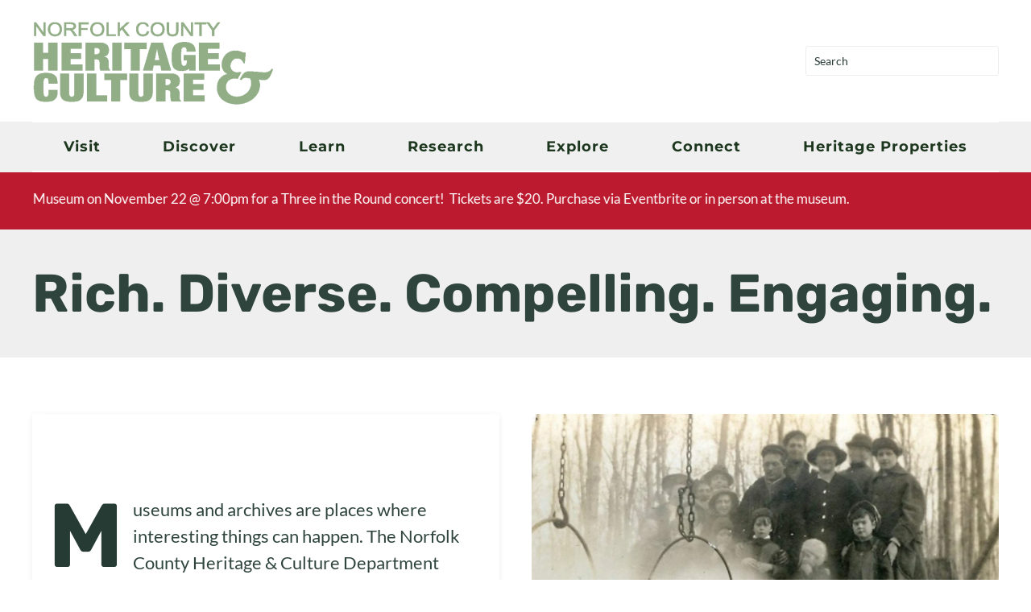

--- FILE ---
content_type: text/html; charset=UTF-8
request_url: https://norfolkheritage.ca/
body_size: 21604
content:
<!DOCTYPE html><html dir="ltr" lang="en-CA" prefix="og: https://ogp.me/ns#"><head><script data-no-optimize="1">var litespeed_docref=sessionStorage.getItem("litespeed_docref");litespeed_docref&&(Object.defineProperty(document,"referrer",{get:function(){return litespeed_docref}}),sessionStorage.removeItem("litespeed_docref"));</script> <meta charset="UTF-8"><link data-optimized="2" rel="stylesheet" href="https://norfolkheritage.ca/wp-content/litespeed/css/66d16675e892821d7595c04735bc68ad.css?ver=fd25d" /><meta name="viewport" content="width=device-width, initial-scale=1"><link rel="icon" href="/wp-content/themes/yootheme/packages/theme-wordpress/assets/images/favicon.png" sizes="any"><link rel="apple-touch-icon" href="/wp-content/themes/yootheme/packages/theme-wordpress/assets/images/apple-touch-icon.png"><title>Home - Norfolk County Heritage and Culture</title><style>img:is([sizes="auto" i], [sizes^="auto," i]) { contain-intrinsic-size: 3000px 1500px }</style><meta name="description" content="The Norfolk County Heritage &amp; Culture Department operates the Delhi Tobacco Museum &amp; Heritage Center (DTMHC) Norfolk County Archives (NCA) Port Dover Harbour Museum (PDHM) Waterford Heritage &amp; Agricultural Museum (WHAM)" /><meta name="robots" content="max-image-preview:large" /><meta name="google-site-verification" content="uL9na6o1nL31mbTQjjND9j5lF03tw8vQ26wCUAF8GvE" /><link rel="canonical" href="https://norfolkheritage.ca/" /><meta name="generator" content="All in One SEO (AIOSEO) 4.6.3" /> <script type="litespeed/javascript" data-src="https://www.googletagmanager.com/gtag/js?id=G-82WQJXH8CS"></script> <script type="litespeed/javascript">window.dataLayer=window.dataLayer||[];function gtag(){dataLayer.push(arguments)}
gtag('js',new Date());gtag('config','G-3C45M6WK9C')</script> <meta property="og:locale" content="en_US" /><meta property="og:site_name" content="Norfolk County Heritage and Culture - Inspire. Educate. Entertain." /><meta property="og:type" content="website" /><meta property="og:title" content="Home - Norfolk County Heritage and Culture" /><meta property="og:description" content="The Norfolk County Heritage &amp; Culture Department operates the Delhi Tobacco Museum &amp; Heritage Center (DTMHC) Norfolk County Archives (NCA) Port Dover Harbour Museum (PDHM) Waterford Heritage &amp; Agricultural Museum (WHAM)" /><meta property="og:url" content="https://norfolkheritage.ca/" /><meta name="twitter:card" content="summary_large_image" /><meta name="twitter:site" content="@norfolktour" /><meta name="twitter:title" content="Home - Norfolk County Heritage and Culture" /><meta name="twitter:description" content="The Norfolk County Heritage &amp; Culture Department operates the Delhi Tobacco Museum &amp; Heritage Center (DTMHC) Norfolk County Archives (NCA) Port Dover Harbour Museum (PDHM) Waterford Heritage &amp; Agricultural Museum (WHAM)" /><meta name="twitter:creator" content="@norfolktour" /> <script type="application/ld+json" class="aioseo-schema">{"@context":"https:\/\/schema.org","@graph":[{"@type":"BreadcrumbList","@id":"https:\/\/norfolkheritage.ca\/#breadcrumblist","itemListElement":[{"@type":"ListItem","@id":"https:\/\/norfolkheritage.ca\/#listItem","position":1,"name":"Home"}]},{"@type":"Organization","@id":"https:\/\/norfolkheritage.ca\/#organization","name":"Norfolk County Heritage and Culture","url":"https:\/\/norfolkheritage.ca\/","logo":{"@type":"ImageObject","url":"https:\/\/norfolkheritage.ca\/wp-content\/uploads\/2023\/07\/Heritage-and-Culture-LogowebPantone8321.png","@id":"https:\/\/norfolkheritage.ca\/#organizationLogo","width":693,"height":301,"caption":"Logo image of Norfolk County Heritage and Culture"},"image":{"@id":"https:\/\/norfolkheritage.ca\/#organizationLogo"},"sameAs":["https:\/\/www.facebook.com\/norfolk.tourism","https:\/\/twitter.com\/norfolktour","https:\/\/www.instagram.com\/norfolktour\/","https:\/\/www.pinterest.ca\/tournorfolk\/","https:\/\/www.youtube.com\/norfolkcounty"]},{"@type":"WebPage","@id":"https:\/\/norfolkheritage.ca\/#webpage","url":"https:\/\/norfolkheritage.ca\/","name":"Home - Norfolk County Heritage and Culture","description":"The Norfolk County Heritage & Culture Department operates the Delhi Tobacco Museum & Heritage Center (DTMHC) Norfolk County Archives (NCA) Port Dover Harbour Museum (PDHM) Waterford Heritage & Agricultural Museum (WHAM)","inLanguage":"en-CA","isPartOf":{"@id":"https:\/\/norfolkheritage.ca\/#website"},"breadcrumb":{"@id":"https:\/\/norfolkheritage.ca\/#breadcrumblist"},"datePublished":"2023-06-21T16:16:42-04:00","dateModified":"2025-10-14T11:26:29-04:00"},{"@type":"WebSite","@id":"https:\/\/norfolkheritage.ca\/#website","url":"https:\/\/norfolkheritage.ca\/","name":"Norfolk County Heritage and Culture","description":"Inspire. Educate. Entertain.","inLanguage":"en-CA","publisher":{"@id":"https:\/\/norfolkheritage.ca\/#organization"},"potentialAction":{"@type":"SearchAction","target":{"@type":"EntryPoint","urlTemplate":"https:\/\/norfolkheritage.ca\/?s={search_term_string}"},"query-input":"required name=search_term_string"}}]}</script> <link rel='dns-prefetch' href='//fonts.googleapis.com' /><link rel="alternate" type="application/rss+xml" title="Norfolk County Heritage and Culture &raquo; Feed" href="https://norfolkheritage.ca/feed/" /><link rel="alternate" type="application/rss+xml" title="Norfolk County Heritage and Culture &raquo; Comments Feed" href="https://norfolkheritage.ca/comments/feed/" /><style id='classic-theme-styles-inline-css' type='text/css'>/*! This file is auto-generated */
.wp-block-button__link{color:#fff;background-color:#32373c;border-radius:9999px;box-shadow:none;text-decoration:none;padding:calc(.667em + 2px) calc(1.333em + 2px);font-size:1.125em}.wp-block-file__button{background:#32373c;color:#fff;text-decoration:none}</style><style id='global-styles-inline-css' type='text/css'>:root{--wp--preset--aspect-ratio--square: 1;--wp--preset--aspect-ratio--4-3: 4/3;--wp--preset--aspect-ratio--3-4: 3/4;--wp--preset--aspect-ratio--3-2: 3/2;--wp--preset--aspect-ratio--2-3: 2/3;--wp--preset--aspect-ratio--16-9: 16/9;--wp--preset--aspect-ratio--9-16: 9/16;--wp--preset--color--black: #000000;--wp--preset--color--cyan-bluish-gray: #abb8c3;--wp--preset--color--white: #ffffff;--wp--preset--color--pale-pink: #f78da7;--wp--preset--color--vivid-red: #cf2e2e;--wp--preset--color--luminous-vivid-orange: #ff6900;--wp--preset--color--luminous-vivid-amber: #fcb900;--wp--preset--color--light-green-cyan: #7bdcb5;--wp--preset--color--vivid-green-cyan: #00d084;--wp--preset--color--pale-cyan-blue: #8ed1fc;--wp--preset--color--vivid-cyan-blue: #0693e3;--wp--preset--color--vivid-purple: #9b51e0;--wp--preset--gradient--vivid-cyan-blue-to-vivid-purple: linear-gradient(135deg,rgba(6,147,227,1) 0%,rgb(155,81,224) 100%);--wp--preset--gradient--light-green-cyan-to-vivid-green-cyan: linear-gradient(135deg,rgb(122,220,180) 0%,rgb(0,208,130) 100%);--wp--preset--gradient--luminous-vivid-amber-to-luminous-vivid-orange: linear-gradient(135deg,rgba(252,185,0,1) 0%,rgba(255,105,0,1) 100%);--wp--preset--gradient--luminous-vivid-orange-to-vivid-red: linear-gradient(135deg,rgba(255,105,0,1) 0%,rgb(207,46,46) 100%);--wp--preset--gradient--very-light-gray-to-cyan-bluish-gray: linear-gradient(135deg,rgb(238,238,238) 0%,rgb(169,184,195) 100%);--wp--preset--gradient--cool-to-warm-spectrum: linear-gradient(135deg,rgb(74,234,220) 0%,rgb(151,120,209) 20%,rgb(207,42,186) 40%,rgb(238,44,130) 60%,rgb(251,105,98) 80%,rgb(254,248,76) 100%);--wp--preset--gradient--blush-light-purple: linear-gradient(135deg,rgb(255,206,236) 0%,rgb(152,150,240) 100%);--wp--preset--gradient--blush-bordeaux: linear-gradient(135deg,rgb(254,205,165) 0%,rgb(254,45,45) 50%,rgb(107,0,62) 100%);--wp--preset--gradient--luminous-dusk: linear-gradient(135deg,rgb(255,203,112) 0%,rgb(199,81,192) 50%,rgb(65,88,208) 100%);--wp--preset--gradient--pale-ocean: linear-gradient(135deg,rgb(255,245,203) 0%,rgb(182,227,212) 50%,rgb(51,167,181) 100%);--wp--preset--gradient--electric-grass: linear-gradient(135deg,rgb(202,248,128) 0%,rgb(113,206,126) 100%);--wp--preset--gradient--midnight: linear-gradient(135deg,rgb(2,3,129) 0%,rgb(40,116,252) 100%);--wp--preset--font-size--small: 13px;--wp--preset--font-size--medium: 20px;--wp--preset--font-size--large: 36px;--wp--preset--font-size--x-large: 42px;--wp--preset--spacing--20: 0.44rem;--wp--preset--spacing--30: 0.67rem;--wp--preset--spacing--40: 1rem;--wp--preset--spacing--50: 1.5rem;--wp--preset--spacing--60: 2.25rem;--wp--preset--spacing--70: 3.38rem;--wp--preset--spacing--80: 5.06rem;--wp--preset--shadow--natural: 6px 6px 9px rgba(0, 0, 0, 0.2);--wp--preset--shadow--deep: 12px 12px 50px rgba(0, 0, 0, 0.4);--wp--preset--shadow--sharp: 6px 6px 0px rgba(0, 0, 0, 0.2);--wp--preset--shadow--outlined: 6px 6px 0px -3px rgba(255, 255, 255, 1), 6px 6px rgba(0, 0, 0, 1);--wp--preset--shadow--crisp: 6px 6px 0px rgba(0, 0, 0, 1);}:where(.is-layout-flex){gap: 0.5em;}:where(.is-layout-grid){gap: 0.5em;}body .is-layout-flex{display: flex;}.is-layout-flex{flex-wrap: wrap;align-items: center;}.is-layout-flex > :is(*, div){margin: 0;}body .is-layout-grid{display: grid;}.is-layout-grid > :is(*, div){margin: 0;}:where(.wp-block-columns.is-layout-flex){gap: 2em;}:where(.wp-block-columns.is-layout-grid){gap: 2em;}:where(.wp-block-post-template.is-layout-flex){gap: 1.25em;}:where(.wp-block-post-template.is-layout-grid){gap: 1.25em;}.has-black-color{color: var(--wp--preset--color--black) !important;}.has-cyan-bluish-gray-color{color: var(--wp--preset--color--cyan-bluish-gray) !important;}.has-white-color{color: var(--wp--preset--color--white) !important;}.has-pale-pink-color{color: var(--wp--preset--color--pale-pink) !important;}.has-vivid-red-color{color: var(--wp--preset--color--vivid-red) !important;}.has-luminous-vivid-orange-color{color: var(--wp--preset--color--luminous-vivid-orange) !important;}.has-luminous-vivid-amber-color{color: var(--wp--preset--color--luminous-vivid-amber) !important;}.has-light-green-cyan-color{color: var(--wp--preset--color--light-green-cyan) !important;}.has-vivid-green-cyan-color{color: var(--wp--preset--color--vivid-green-cyan) !important;}.has-pale-cyan-blue-color{color: var(--wp--preset--color--pale-cyan-blue) !important;}.has-vivid-cyan-blue-color{color: var(--wp--preset--color--vivid-cyan-blue) !important;}.has-vivid-purple-color{color: var(--wp--preset--color--vivid-purple) !important;}.has-black-background-color{background-color: var(--wp--preset--color--black) !important;}.has-cyan-bluish-gray-background-color{background-color: var(--wp--preset--color--cyan-bluish-gray) !important;}.has-white-background-color{background-color: var(--wp--preset--color--white) !important;}.has-pale-pink-background-color{background-color: var(--wp--preset--color--pale-pink) !important;}.has-vivid-red-background-color{background-color: var(--wp--preset--color--vivid-red) !important;}.has-luminous-vivid-orange-background-color{background-color: var(--wp--preset--color--luminous-vivid-orange) !important;}.has-luminous-vivid-amber-background-color{background-color: var(--wp--preset--color--luminous-vivid-amber) !important;}.has-light-green-cyan-background-color{background-color: var(--wp--preset--color--light-green-cyan) !important;}.has-vivid-green-cyan-background-color{background-color: var(--wp--preset--color--vivid-green-cyan) !important;}.has-pale-cyan-blue-background-color{background-color: var(--wp--preset--color--pale-cyan-blue) !important;}.has-vivid-cyan-blue-background-color{background-color: var(--wp--preset--color--vivid-cyan-blue) !important;}.has-vivid-purple-background-color{background-color: var(--wp--preset--color--vivid-purple) !important;}.has-black-border-color{border-color: var(--wp--preset--color--black) !important;}.has-cyan-bluish-gray-border-color{border-color: var(--wp--preset--color--cyan-bluish-gray) !important;}.has-white-border-color{border-color: var(--wp--preset--color--white) !important;}.has-pale-pink-border-color{border-color: var(--wp--preset--color--pale-pink) !important;}.has-vivid-red-border-color{border-color: var(--wp--preset--color--vivid-red) !important;}.has-luminous-vivid-orange-border-color{border-color: var(--wp--preset--color--luminous-vivid-orange) !important;}.has-luminous-vivid-amber-border-color{border-color: var(--wp--preset--color--luminous-vivid-amber) !important;}.has-light-green-cyan-border-color{border-color: var(--wp--preset--color--light-green-cyan) !important;}.has-vivid-green-cyan-border-color{border-color: var(--wp--preset--color--vivid-green-cyan) !important;}.has-pale-cyan-blue-border-color{border-color: var(--wp--preset--color--pale-cyan-blue) !important;}.has-vivid-cyan-blue-border-color{border-color: var(--wp--preset--color--vivid-cyan-blue) !important;}.has-vivid-purple-border-color{border-color: var(--wp--preset--color--vivid-purple) !important;}.has-vivid-cyan-blue-to-vivid-purple-gradient-background{background: var(--wp--preset--gradient--vivid-cyan-blue-to-vivid-purple) !important;}.has-light-green-cyan-to-vivid-green-cyan-gradient-background{background: var(--wp--preset--gradient--light-green-cyan-to-vivid-green-cyan) !important;}.has-luminous-vivid-amber-to-luminous-vivid-orange-gradient-background{background: var(--wp--preset--gradient--luminous-vivid-amber-to-luminous-vivid-orange) !important;}.has-luminous-vivid-orange-to-vivid-red-gradient-background{background: var(--wp--preset--gradient--luminous-vivid-orange-to-vivid-red) !important;}.has-very-light-gray-to-cyan-bluish-gray-gradient-background{background: var(--wp--preset--gradient--very-light-gray-to-cyan-bluish-gray) !important;}.has-cool-to-warm-spectrum-gradient-background{background: var(--wp--preset--gradient--cool-to-warm-spectrum) !important;}.has-blush-light-purple-gradient-background{background: var(--wp--preset--gradient--blush-light-purple) !important;}.has-blush-bordeaux-gradient-background{background: var(--wp--preset--gradient--blush-bordeaux) !important;}.has-luminous-dusk-gradient-background{background: var(--wp--preset--gradient--luminous-dusk) !important;}.has-pale-ocean-gradient-background{background: var(--wp--preset--gradient--pale-ocean) !important;}.has-electric-grass-gradient-background{background: var(--wp--preset--gradient--electric-grass) !important;}.has-midnight-gradient-background{background: var(--wp--preset--gradient--midnight) !important;}.has-small-font-size{font-size: var(--wp--preset--font-size--small) !important;}.has-medium-font-size{font-size: var(--wp--preset--font-size--medium) !important;}.has-large-font-size{font-size: var(--wp--preset--font-size--large) !important;}.has-x-large-font-size{font-size: var(--wp--preset--font-size--x-large) !important;}
:where(.wp-block-post-template.is-layout-flex){gap: 1.25em;}:where(.wp-block-post-template.is-layout-grid){gap: 1.25em;}
:where(.wp-block-columns.is-layout-flex){gap: 2em;}:where(.wp-block-columns.is-layout-grid){gap: 2em;}
:root :where(.wp-block-pullquote){font-size: 1.5em;line-height: 1.6;}</style><style id='contact-form-7-inline-css' type='text/css'>.wpcf7 .wpcf7-recaptcha iframe {margin-bottom: 0;}.wpcf7 .wpcf7-recaptcha[data-align="center"] > div {margin: 0 auto;}.wpcf7 .wpcf7-recaptcha[data-align="right"] > div {margin: 0 0 0 auto;}</style><style id='djacc-style-inline-css' type='text/css'>.djacc { font-family: Roboto, sans-serif; }
.djacc--sticky.djacc-popup { margin: 5px 5px; }
.djacc-popup .djacc__openbtn { width: 48px; height: 48px; }</style><style id='my-calendar-style-inline-css' type='text/css'>/* Styles by My Calendar - Joseph C Dolson https://www.joedolson.com/ */

.my-calendar-modal .event-title svg { background-color: #bc1a2e; padding: 3px; }
.mc-main .mc_save-the-date .event-title, .mc-main .mc_save-the-date .event-title a { background: #bc1a2e !important; color: #ffffff !important; }
.mc-main .mc_save-the-date .event-title button { background: #bc1a2e !important; color: #ffffff !important; }
.mc-main .mc_save-the-date .event-title a:hover, .mc-main .mc_save-the-date .event-title a:focus { background: #890000 !important;}
.mc-main .mc_save-the-date .event-title button:hover, .mc-main .mc_save-the-date .event-title button:focus { background: #890000 !important;}
.my-calendar-modal .event-title svg { background-color: #4452aa; padding: 3px; }
.mc-main .mc_pdhm .event-title, .mc-main .mc_pdhm .event-title a { background: #4452aa !important; color: #ffffff !important; }
.mc-main .mc_pdhm .event-title button { background: #4452aa !important; color: #ffffff !important; }
.mc-main .mc_pdhm .event-title a:hover, .mc-main .mc_pdhm .event-title a:focus { background: #111f77 !important;}
.mc-main .mc_pdhm .event-title button:hover, .mc-main .mc_pdhm .event-title button:focus { background: #111f77 !important;}
.my-calendar-modal .event-title svg { background-color: #d8bb00; padding: 3px; }
.mc-main .mc_wham .event-title, .mc-main .mc_wham .event-title a { background: #d8bb00 !important; color: #000000 !important; }
.mc-main .mc_wham .event-title button { background: #d8bb00 !important; color: #000000 !important; }
.mc-main .mc_wham .event-title a:hover, .mc-main .mc_wham .event-title a:focus { background: #ffee33 !important;}
.mc-main .mc_wham .event-title button:hover, .mc-main .mc_wham .event-title button:focus { background: #ffee33 !important;}
.my-calendar-modal .event-title svg { background-color: #bc1a2e; padding: 3px; }
.mc-main .mc_nca .event-title, .mc-main .mc_nca .event-title a { background: #bc1a2e !important; color: #ffffff !important; }
.mc-main .mc_nca .event-title button { background: #bc1a2e !important; color: #ffffff !important; }
.mc-main .mc_nca .event-title a:hover, .mc-main .mc_nca .event-title a:focus { background: #890000 !important;}
.mc-main .mc_nca .event-title button:hover, .mc-main .mc_nca .event-title button:focus { background: #890000 !important;}
.my-calendar-modal .event-title svg { background-color: #13a038; padding: 3px; }
.mc-main .mc_dtmhc .event-title, .mc-main .mc_dtmhc .event-title a { background: #13a038 !important; color: #ffffff !important; }
.mc-main .mc_dtmhc .event-title button { background: #13a038 !important; color: #ffffff !important; }
.mc-main .mc_dtmhc .event-title a:hover, .mc-main .mc_dtmhc .event-title a:focus { background: #006d05 !important;}
.mc-main .mc_dtmhc .event-title button:hover, .mc-main .mc_dtmhc .event-title button:focus { background: #006d05 !important;}
.mc-main, .mc-event, .my-calendar-modal, .my-calendar-modal-overlay {--primary-dark: #2e443d; --primary-light: #fff; --secondary-light: #fff; --secondary-dark: #000; --highlight-dark: #666; --highlight-light: #efefef; --close-button: #b32d2e; --search-highlight-bg: #f5e6ab; --navbar-background: transparent; --nav-button-bg: #fff; --nav-button-color: #313233; --nav-button-border: #313233; --nav-input-border: #313233; --nav-input-background: #fff; --nav-input-color: #313233; --grid-cell-border: #0000001f; --grid-header-border: #313233; --grid-header-color: #313233; --grid-header-bg: transparent; --grid-cell-background: transparent; --current-day-border: #313233; --current-day-color: #313233; --current-day-bg: transparent; --date-has-events-bg: #313233; --date-has-events-color: #f6f7f7; --calendar-heading: clamp( 1.125rem, 24px, 2.5rem ); --event-title: clamp( 1.25rem, 24px, 2.5rem ); --grid-date: 16px; --grid-date-heading: clamp( .75rem, 16px, 1.5rem ); --modal-title: 1.5rem; --navigation-controls: clamp( .75rem, 16px, 1.5rem ); --card-heading: 1.125rem; --list-date: 1.25rem; --author-card: clamp( .75rem, 14px, 1.5rem); --single-event-title: clamp( 1.25rem, 24px, 2.5rem ); --mini-time-text: clamp( .75rem, 14px 1.25rem ); --list-event-date: 1.25rem; --list-event-title: 1.2rem; --category-mc_save-the-date: #bc1a2e; --category-mc_pdhm: #4452aa; --category-mc_wham: #d8bb00; --category-mc_nca: #bc1a2e; --category-mc_dtmhc: #13a038; }</style> <script type="litespeed/javascript" data-src="https://norfolkheritage.ca/wp-includes/js/jquery/jquery.min.js" id="jquery-core-js"></script> <link rel="https://api.w.org/" href="https://norfolkheritage.ca/wp-json/" /><link rel="alternate" title="JSON" type="application/json" href="https://norfolkheritage.ca/wp-json/wp/v2/pages/10" /><link rel="EditURI" type="application/rsd+xml" title="RSD" href="https://norfolkheritage.ca/xmlrpc.php?rsd" /><meta name="generator" content="WordPress 6.8.3" /><link rel='shortlink' href='https://norfolkheritage.ca/' /><link rel="alternate" title="oEmbed (JSON)" type="application/json+oembed" href="https://norfolkheritage.ca/wp-json/oembed/1.0/embed?url=https%3A%2F%2Fnorfolkheritage.ca%2F" /><link rel="alternate" title="oEmbed (XML)" type="text/xml+oembed" href="https://norfolkheritage.ca/wp-json/oembed/1.0/embed?url=https%3A%2F%2Fnorfolkheritage.ca%2F&#038;format=xml" /> <script type="litespeed/javascript">window.yootheme||={};var $theme=yootheme.theme={"i18n":{"close":{"label":"Close"},"totop":{"label":"Back to top"},"marker":{"label":"Open"},"navbarToggleIcon":{"label":"Open menu"},"paginationPrevious":{"label":"Previous page"},"paginationNext":{"label":"Next page"},"searchIcon":{"toggle":"Open Search","submit":"Submit Search"},"slider":{"next":"Next slide","previous":"Previous slide","slideX":"Slide %s","slideLabel":"%s of %s"},"slideshow":{"next":"Next slide","previous":"Previous slide","slideX":"Slide %s","slideLabel":"%s of %s"},"lightboxPanel":{"next":"Next slide","previous":"Previous slide","slideLabel":"%s of %s","close":"Close"}}}</script> <style type="text/css" id="wp-custom-css">ul.uk-tab li a{font-size: 110%;}
div.ehtransbox div.uk-tile-muted {background: rgba(21, 43, 30,0)}
div.tm-toolbar {display:none;}
div.uk-navbar-container {background:#f0f0f0 !important;}


.ehvisittext p span, .ehvisittext p {font-size: 115%;}
div.ehvisitsection {border-top: solid 1px #444444;border-bottom: solid 1px #444444;}


/* 
** Contact Form 7 Styles 
*/

.wpcf7-form input[type="text"], 
.wpcf7-form input[type="email"], 
.wpcf7-form input[type="url"], 
.wpcf7-form input[type="password"], 
.wpcf7-form input[type="search"], 
.wpcf7-form input[type="number"], 
.wpcf7-form input[type="tel"], 
.wpcf7-form textarea {
    color: #1f252b;
    width: 100%;
    padding: 11px 14px;
    border-radius: 0;
    border: 0;
	font-size: 14px;
	font-family:inherit;
	
}

.wpcf7-form p {
    margin: 0 0 15px;
}

.wpcf7-text:focus, 
.wpcf7-textarea:focus {
    outline: 1px solid rgba(84, 222, 197, 0.9);
    outline-offset: 0;
}

div.wpcf7-mail-sent-ok {
    border: 0;
    background: #5471de;
    color: #fff;
    padding: 18px;
}

div.wpcf7-acceptance-missing,
div.wpcf7-validation-errors {
    border: 0;
    background: #f9443b;
    color: #fff;
    padding: 18px;
}

span.wpcf7-not-valid-tip {
    color: #f9443b;
}

/* 
** Button Styles 
*/

.wpcf7-form .button {
    background-color: #2E443D;
    border: 0;
    color: #fff;
    border-radius: 1px;
    font-weight: 700;
    text-align: center;
    text-transform: uppercase;
    margin-bottom: 12px;
    width: auto;
    padding: 10px 20px;
    letter-spacing: 2px;
    font-size: 16px;
}

.wpcf7-form .button:hover {
    cursor: pointer;
	background: #57756c;
    box-shadow: 0px 7px 16px -7px rgba(0, 0, 0, 0.4);
    border: 0;
}</style></head><body class="home wp-singular page-template-default page page-id-10 wp-theme-yootheme wp-child-theme-yootheme-child "><section class="djacc djacc-container djacc-popup djacc--hidden djacc--dark djacc--sticky djacc--top-right">
<button class="djacc__openbtn djacc__openbtn--custom" aria-label="Open accessibility tools" title="Open accessibility tools">
<img data-lazyloaded="1" src="[data-uri]" width="400" height="400" data-src="https://norfolkheritage.ca/wp-content/uploads/2023/08/icons_accessibility.png" alt="Open accessibility tools">
</button><div class="djacc__panel"><div class="djacc__header"><p class="djacc__title">Accessibility Tools</p>
<button class="djacc__reset" aria-label="Reset" title="Reset">
<svg xmlns="http://www.w3.org/2000/svg" width="18" height="18" viewBox="0 0 18 18">
<path d="M9,18a.75.75,0,0,1,0-1.5,7.5,7.5,0,1,0,0-15A7.531,7.531,0,0,0,2.507,5.25H3.75a.75.75,0,0,1,0,1.5h-3A.75.75,0,0,1,0,6V3A.75.75,0,0,1,1.5,3V4.019A9.089,9.089,0,0,1,2.636,2.636,9,9,0,0,1,15.364,15.365,8.94,8.94,0,0,1,9,18Z" fill="#fff"/>
</svg>
</button>
<button class="djacc__close" aria-label="Close accessibility tools" title="Close accessibility tools">
<svg xmlns="http://www.w3.org/2000/svg" width="14.828" height="14.828" viewBox="0 0 14.828 14.828">
<g transform="translate(-1842.883 -1004.883)">
<line x2="12" y2="12" transform="translate(1844.297 1006.297)" fill="none" stroke="#fff" stroke-linecap="round" stroke-width="2"/>
<line x1="12" y2="12" transform="translate(1844.297 1006.297)" fill="none" stroke="#fff" stroke-linecap="round" stroke-width="2"/>
</g>
</svg>
</button></div><ul class="djacc__list"><li class="djacc__item djacc__item--contrast">
<button class="djacc__btn djacc__btn--invert-colors" title="Invert colors">
<svg xmlns="http://www.w3.org/2000/svg" width="24" height="24" viewBox="0 0 24 24">
<g fill="none" stroke="#fff" stroke-width="2">
<circle cx="12" cy="12" r="12" stroke="none"/>
<circle cx="12" cy="12" r="11" fill="none"/>
</g>
<path d="M0,12A12,12,0,0,1,12,0V24A12,12,0,0,1,0,12Z" fill="#fff"/>
</svg>
<span class="djacc_btn-label">Invert colors</span>
</button></li><li class="djacc__item djacc__item--contrast">
<button class="djacc__btn djacc__btn--monochrome" title="Monochrome">
<svg xmlns="http://www.w3.org/2000/svg" width="24" height="24" viewBox="0 0 24 24">
<g fill="none" stroke="#fff" stroke-width="2">
<circle cx="12" cy="12" r="12" stroke="none"/>
<circle cx="12" cy="12" r="11" fill="none"/>
</g>
<line y2="21" transform="translate(12 1.5)" fill="none" stroke="#fff" stroke-linecap="round" stroke-width="2"/>
<path d="M5.853,7.267a12.041,12.041,0,0,1,1.625-1.2l6.3,6.3v2.829Z" transform="translate(-0.778 -4.278)" fill="#fff"/>
<path d="M3.2,6.333A12.006,12.006,0,0,1,4.314,4.622l9.464,9.464v2.829Z" transform="translate(-0.778)" fill="#fff"/>
<path d="M1.823,10.959a11.953,11.953,0,0,1,.45-2.378l11.506,11.5v2.829Z" transform="translate(-0.778)" fill="#fff"/>
</svg>
<span class="djacc_btn-label">Monochrome</span>
</button></li><li class="djacc__item djacc__item--contrast">
<button class="djacc__btn djacc__btn--dark-contrast" title="Dark contrast">
<svg xmlns="http://www.w3.org/2000/svg" width="24" height="24" viewBox="0 0 24 24">
<path d="M12,27A12,12,0,0,1,9.638,3.232a10,10,0,0,0,14.13,14.13A12,12,0,0,1,12,27Z" transform="translate(0 -3.232)" fill="#fff"/>
</svg>
<span class="djacc_btn-label">Dark contrast</span>
</button></li><li class="djacc__item djacc__item--contrast">
<button class="djacc__btn djacc__btn--light-contrast" title="Light contrast">
<svg xmlns="http://www.w3.org/2000/svg" width="24" height="24" viewBox="0 0 32 32">
<g transform="translate(7 7)" fill="none" stroke="#fff" stroke-width="2">
<circle cx="9" cy="9" r="9" stroke="none"/>
<circle cx="9" cy="9" r="8" fill="none"/>
</g>
<rect width="2" height="5" rx="1" transform="translate(15)" fill="#fff"/>
<rect width="2" height="5" rx="1" transform="translate(26.607 3.979) rotate(45)" fill="#fff"/>
<rect width="2" height="5" rx="1" transform="translate(32 15) rotate(90)" fill="#fff"/>
<rect width="2" height="5" rx="1" transform="translate(28.021 26.607) rotate(135)" fill="#fff"/>
<rect width="2" height="5" rx="1" transform="translate(15 27)" fill="#fff"/>
<rect width="2" height="5" rx="1" transform="translate(7.515 23.071) rotate(45)" fill="#fff"/>
<rect width="2" height="5" rx="1" transform="translate(5 15) rotate(90)" fill="#fff"/>
<rect width="2" height="5" rx="1" transform="translate(8.929 7.515) rotate(135)" fill="#fff"/>
</svg>
<span class="djacc_btn-label">Light contrast</span>
</button></li><li class="djacc__item djacc__item--contrast">
<button class="djacc__btn djacc__btn--low-saturation" title="Low saturation">
<svg xmlns="http://www.w3.org/2000/svg" width="24" height="24" viewBox="0 0 24 24">
<g fill="none" stroke="#fff" stroke-width="2">
<circle cx="12" cy="12" r="12" stroke="none"/>
<circle cx="12" cy="12" r="11" fill="none"/>
</g>
<path d="M0,12A12,12,0,0,1,6,1.6V22.394A12,12,0,0,1,0,12Z" transform="translate(0 24) rotate(-90)" fill="#fff"/>
</svg>
<span class="djacc_btn-label">Low saturation</span>
</button></li><li class="djacc__item djacc__item--contrast">
<button class="djacc__btn djacc__btn--high-saturation" title="High saturation">
<svg xmlns="http://www.w3.org/2000/svg" width="24" height="24" viewBox="0 0 24 24">
<g fill="none" stroke="#fff" stroke-width="2">
<circle cx="12" cy="12" r="12" stroke="none"/>
<circle cx="12" cy="12" r="11" fill="none"/>
</g>
<path d="M0,12A12.006,12.006,0,0,1,17,1.088V22.911A12.006,12.006,0,0,1,0,12Z" transform="translate(0 24) rotate(-90)" fill="#fff"/>
</svg>
<span class="djacc_btn-label">High saturation</span>
</button></li><li class="djacc__item">
<button class="djacc__btn djacc__btn--highlight-links" title="Highlight links">
<svg xmlns="http://www.w3.org/2000/svg" width="24" height="24" viewBox="0 0 24 24">
<rect width="24" height="24" fill="none"/>
<path d="M3.535,21.92a5.005,5.005,0,0,1,0-7.071L6.364,12.02a1,1,0,0,1,1.415,1.413L4.95,16.263a3,3,0,0,0,4.243,4.243l2.828-2.828h0a1,1,0,1,1,1.414,1.415L10.607,21.92a5,5,0,0,1-7.072,0Zm2.829-2.828a1,1,0,0,1,0-1.415L17.678,6.364a1,1,0,1,1,1.415,1.414L7.779,19.092a1,1,0,0,1-1.415,0Zm11.314-5.657a1,1,0,0,1,0-1.413l2.829-2.829A3,3,0,1,0,16.263,4.95L13.436,7.777h0a1,1,0,0,1-1.414-1.414l2.828-2.829a5,5,0,1,1,7.071,7.071l-2.828,2.828a1,1,0,0,1-1.415,0Z" transform="translate(-0.728 -0.728)" fill="#fff"/>
</svg>
<span class="djacc_btn-label">Highlight links</span>
</button></li><li class="djacc__item">
<button class="djacc__btn djacc__btn--highlight-titles" title="Highlight headings">
<svg xmlns="http://www.w3.org/2000/svg" width="24" height="24" viewBox="0 0 24 24">
<rect width="2" height="14" rx="1" transform="translate(5 5)" fill="#fff"/>
<rect width="2" height="14" rx="1" transform="translate(10 5)" fill="#fff"/>
<rect width="2" height="14" rx="1" transform="translate(17 5)" fill="#fff"/>
<rect width="2" height="7" rx="1" transform="translate(12 11) rotate(90)" fill="#fff"/>
<rect width="2" height="5" rx="1" transform="translate(19 5) rotate(90)" fill="#fff"/>
<g fill="none" stroke="#fff" stroke-width="2">
<rect width="24" height="24" rx="4" stroke="none"/>
<rect x="1" y="1" width="22" height="22" rx="3" fill="none"/>
</g>
</svg>
<span class="djacc_btn-label">Highlight headings</span>
</button></li><li class="djacc__item">
<button class="djacc__btn djacc__btn--screen-reader" title="Screen reader">
<svg xmlns="http://www.w3.org/2000/svg" width="24" height="24" viewBox="0 0 24 24">
<g fill="none" stroke="#fff" stroke-width="2">
<circle cx="12" cy="12" r="12" stroke="none"/>
<circle cx="12" cy="12" r="11" fill="none"/>
</g>
<path d="M2907.964,170h1.91l1.369-2.584,2.951,8.363,2.5-11.585L2919,170h2.132" transform="translate(-2902.548 -158)" fill="none" stroke="#fff" stroke-linecap="round" stroke-linejoin="round" stroke-width="2"/>
</svg>
<span class="djacc_btn-label">Screen reader</span>
</button></li><li class="djacc__item">
<button class="djacc__btn djacc__btn--read-mode" title="Read mode" data-label="Disable readmode">
<svg xmlns="http://www.w3.org/2000/svg" width="24" height="24" viewBox="0 0 24 24">
<g fill="none" stroke="#fff" stroke-width="2">
<rect width="24" height="24" rx="4" stroke="none"/>
<rect x="1" y="1" width="22" height="22" rx="3" fill="none"/>
</g>
<rect width="14" height="2" rx="1" transform="translate(5 7)" fill="#fff"/>
<rect width="14" height="2" rx="1" transform="translate(5 11)" fill="#fff"/>
<rect width="7" height="2" rx="1" transform="translate(5 15)" fill="#fff"/>
</svg>
<span class="djacc_btn-label">Read mode</span>
</button></li><li class="djacc__item djacc__item--full">
<span class="djacc__arrows djacc__arrows--zoom">
<span class="djacc__label">Content scaling</span>
<span class="djacc__bar"></span>
<span class="djacc__size">100<span class="djacc__percent">%</span></span>
<button class="djacc__dec" aria-label="Decrease content size" title="Decrease content size">
<svg xmlns="http://www.w3.org/2000/svg" width="10" height="2" viewBox="0 0 10 2">
<g transform="translate(1 1)">
<line x1="8" fill="none" stroke="#fff" stroke-linecap="round" stroke-width="2"/>
</g>
</svg>
</button>
<button class="djacc__inc" aria-label="Increase content size" title="Increase content size">
<svg xmlns="http://www.w3.org/2000/svg" width="10" height="10" viewBox="0 0 10 10">
<g transform="translate(1 1)">
<line y2="8" transform="translate(4)" fill="none" stroke="#fff" stroke-linecap="round" stroke-width="2"/>
<line x1="8" transform="translate(0 4)" fill="none" stroke="#fff" stroke-linecap="round" stroke-width="2"/>
</g>
</svg>
</button>
</span></li><li class="djacc__item djacc__item--full">
<span class="djacc__arrows djacc__arrows--font-size">
<span class="djacc__label">Font size</span>
<span class="djacc__bar"></span>
<span class="djacc__size">100<span class="djacc__percent">%</span></span>
<button class="djacc__dec" aria-label="Decrease font size" title="Decrease font size">
<svg xmlns="http://www.w3.org/2000/svg" width="10" height="2" viewBox="0 0 10 2">
<g transform="translate(1 1)">
<line x1="8" fill="none" stroke="#fff" stroke-linecap="round" stroke-width="2"/>
</g>
</svg>
</button>
<button class="djacc__inc" aria-label="Increase font size" title="Increase font size">
<svg xmlns="http://www.w3.org/2000/svg" width="10" height="10" viewBox="0 0 10 10">
<g transform="translate(1 1)">
<line y2="8" transform="translate(4)" fill="none" stroke="#fff" stroke-linecap="round" stroke-width="2"/>
<line x1="8" transform="translate(0 4)" fill="none" stroke="#fff" stroke-linecap="round" stroke-width="2"/>
</g>
</svg>
</button>
</span></li><li class="djacc__item djacc__item--full">
<span class="djacc__arrows djacc__arrows--line-height">
<span class="djacc__label">Line height</span>
<span class="djacc__bar"></span>
<span class="djacc__size">100<span class="djacc__percent">%</span></span>
<button class="djacc__dec" aria-label="Decrease line height" title="Decrease line height">
<svg xmlns="http://www.w3.org/2000/svg" width="10" height="2" viewBox="0 0 10 2">
<g transform="translate(1 1)">
<line x1="8" fill="none" stroke="#fff" stroke-linecap="round" stroke-width="2"/>
</g>
</svg>
</button>
<button class="djacc__inc" aria-label="Increase line height" title="Increase line height">
<svg xmlns="http://www.w3.org/2000/svg" width="10" height="10" viewBox="0 0 10 10">
<g transform="translate(1 1)">
<line y2="8" transform="translate(4)" fill="none" stroke="#fff" stroke-linecap="round" stroke-width="2"/>
<line x1="8" transform="translate(0 4)" fill="none" stroke="#fff" stroke-linecap="round" stroke-width="2"/>
</g>
</svg>
</button>
</span></li><li class="djacc__item djacc__item--full">
<span class="djacc__arrows djacc__arrows--letter-spacing">
<span class="djacc__label">Letter spacing</span>
<span class="djacc__bar"></span>
<span class="djacc__size">100<span class="djacc__percent">%</span></span>
<button class="djacc__dec" aria-label="Decrease letter spacing" title="Decrease letter spacing">
<svg xmlns="http://www.w3.org/2000/svg" width="10" height="2" viewBox="0 0 10 2">
<g transform="translate(1 1)">
<line x1="8" fill="none" stroke="#fff" stroke-linecap="round" stroke-width="2"/>
</g>
</svg>
</button>
<button class="djacc__inc" aria-label="Increase letter spacing" title="Increase letter spacing">
<svg xmlns="http://www.w3.org/2000/svg" width="10" height="10" viewBox="0 0 10 10">
<g transform="translate(1 1)">
<line y2="8" transform="translate(4)" fill="none" stroke="#fff" stroke-linecap="round" stroke-width="2"/>
<line x1="8" transform="translate(0 4)" fill="none" stroke="#fff" stroke-linecap="round" stroke-width="2"/>
</g>
</svg>
</button>
</span></li></ul><div class="djacc__footer">
<a href="https://dj-extensions.com" class="djacc__footer-logo" aria-label="DJ-Extensions.com logo">
<svg xmlns="http://www.w3.org/2000/svg" viewBox="0 0 38.92 9.19"><path d="m6.84 1.2c-.12-.18-1.88-1.2-2.08-1.2s-1.96 1.02-2.08 1.2-.14 2.18 0 2.41 1.84 1.2 2.08 1.2 1.96-1 2.08-1.2.14-2.2 0-2.41zm-.69 2.02c-.42.33-.89.6-1.39.8-.5-.2-.97-.47-1.39-.8-.09-.53-.09-1.07 0-1.61.43-.32.9-.59 1.39-.8.49.21.96.48 1.39.8.09.53.09 1.07 0 1.59z" fill="#f39236"/><path d="m4.26 5.58c-.12-.18-1.88-1.2-2.08-1.2s-1.96 1.02-2.08 1.2-.14 2.17 0 2.41c.13.23 1.84 1.2 2.08 1.2s1.96-1 2.08-1.2.14-2.21 0-2.41zm-.69 2.02c-.42.33-.89.6-1.39.8-.5-.2-.97-.47-1.39-.8-.09-.53-.09-1.08 0-1.61.43-.32.9-.59 1.39-.8.49.21.96.48 1.39.8.09.53.09 1.07 0 1.59z" fill="#1dabe1"/><path d="m9.43 5.58c-.13-.18-1.88-1.2-2.09-1.2s-1.96 1.02-2.08 1.2-.13 2.18 0 2.41 1.84 1.2 2.08 1.2 1.97-1 2.09-1.2.14-2.21 0-2.41zm-.69 2.02c-.42.33-.89.61-1.39.8-.5-.2-.97-.47-1.39-.8-.09-.53-.09-1.08 0-1.61.43-.32.9-.59 1.39-.8.49.21.96.48 1.39.8.09.53.09 1.07 0 1.59z" fill="#89c059"/><path d="m12.97 6.39c-.21 0-.41-.05-.58-.17-.16-.11-.29-.27-.38-.45-.09-.2-.14-.42-.13-.65 0-.22.04-.44.13-.65.08-.18.21-.34.38-.45s.38-.17.58-.17.4.05.57.17c.16.11.28.27.35.45.08.21.12.43.12.65s-.04.44-.12.65c-.07.18-.2.34-.35.45-.17.12-.37.17-.58.17zm.07-.42c.13 0 .26-.03.37-.11.1-.08.17-.18.21-.3.05-.14.07-.29.07-.44s-.02-.3-.07-.44c-.04-.12-.11-.22-.21-.3-.11-.07-.23-.11-.36-.11-.14 0-.27.03-.38.11-.1.08-.18.18-.22.3-.05.14-.07.28-.07.43s.02.29.07.43c.04.12.12.23.22.3.11.08.24.12.37.11zm.65.35v-1.73h-.06v-1.47h.47v3.2zm.68 1.07v-.44h.12c.1 0 .2-.02.27-.09.06-.08.09-.17.09-.27v-2.67h.47v2.86c.01.17-.05.33-.16.45-.13.11-.29.17-.46.16h-.32zm.48-3.86v-.45h.47v.45zm2.17 2.86c-.22 0-.44-.05-.63-.16-.18-.1-.32-.26-.42-.44-.1-.2-.16-.43-.15-.65 0-.24.04-.47.15-.68.09-.19.23-.34.41-.45.19-.11.4-.16.62-.16s.44.05.63.17c.17.12.31.29.38.48.09.24.12.49.1.74h-.46v-.17c.01-.22-.04-.43-.16-.62-.12-.14-.29-.21-.47-.2-.2-.01-.39.07-.52.22-.13.19-.19.41-.18.64-.01.22.05.43.18.61.13.15.31.23.51.22.13 0 .26-.03.38-.1.11-.07.19-.17.25-.28l.45.15c-.09.21-.23.38-.42.5s-.41.18-.63.18zm-.86-1.14v-.36h1.71v.36zm2.09 1.07.9-1.21-.88-1.19h.55l.6.82.59-.82h.55l-.88 1.19.9 1.21h-.55l-.61-.85-.62.85zm4.07 0c-.15.03-.3.04-.44.04-.13 0-.27-.03-.39-.08-.11-.05-.2-.14-.26-.25-.05-.09-.08-.2-.08-.3s0-.22 0-.35v-2.13h.47v2.1.25c0 .06.02.12.05.18.05.09.15.15.25.16.14.01.27 0 .41-.02v.39zm-1.64-2.03v-.37h1.64v.37zm3.1 2.09c-.22 0-.44-.05-.63-.16-.18-.1-.32-.26-.42-.44-.1-.2-.16-.43-.15-.65 0-.24.04-.47.15-.68.09-.19.23-.34.41-.45.19-.11.4-.16.62-.16s.44.05.62.17.31.29.39.48c.09.24.13.49.1.74h-.47v-.17c.01-.22-.04-.43-.16-.62-.12-.14-.29-.21-.47-.2-.2-.01-.39.07-.52.22-.13.19-.19.41-.18.64-.01.22.05.43.18.61.13.15.31.23.51.22.13 0 .26-.03.38-.1.11-.07.19-.17.25-.28l.46.15c-.09.21-.23.38-.42.5s-.41.18-.63.18zm-.86-1.14v-.36h1.71v.36zm4.06 1.07v-1.18c0-.1 0-.19-.02-.29-.01-.1-.04-.19-.09-.28-.04-.08-.11-.15-.18-.21-.09-.06-.2-.08-.31-.08-.08 0-.16.01-.24.04-.07.03-.14.07-.19.13-.06.07-.11.15-.13.24-.03.12-.05.24-.05.36l-.29-.11c0-.2.04-.4.12-.58.08-.16.2-.3.35-.39.17-.1.36-.15.55-.14.14 0 .29.02.42.08.11.05.2.12.28.21.07.08.12.18.16.28s.06.2.08.3c.01.09.02.17.02.26v1.33h-.47zm-1.69 0v-2.39h.42v.69h.05v1.71h-.47zm3.66.07c-.25.01-.5-.06-.71-.19-.18-.13-.3-.32-.34-.54l.48-.07c.03.12.1.23.21.29.12.08.26.11.4.11.12 0 .24-.02.34-.09.08-.06.13-.15.12-.24 0-.05-.01-.1-.04-.15-.05-.05-.11-.09-.18-.11-.09-.03-.23-.08-.42-.13-.17-.04-.33-.1-.49-.17-.1-.05-.19-.12-.26-.21-.05-.09-.08-.19-.08-.3 0-.14.04-.27.12-.38s.2-.2.33-.25c.16-.06.32-.09.49-.09s.33.03.49.09c.14.05.26.14.35.25s.14.24.16.37l-.48.09c-.01-.11-.07-.21-.16-.27-.11-.07-.23-.11-.36-.11-.12-.01-.24.01-.34.07-.08.04-.13.13-.13.22 0 .05.02.1.05.13.06.05.12.09.19.11.1.03.24.08.43.12.17.04.33.1.48.17.1.05.19.13.25.22.05.1.08.21.08.32 0 .22-.09.43-.26.56-.21.15-.46.22-.72.2zm1.51-2.86v-.45h.47v.45zm0 2.8v-2.4h.47v2.4zm2.17.07c-.22 0-.44-.05-.62-.16s-.32-.26-.41-.45c-.1-.21-.15-.43-.14-.66 0-.23.05-.46.15-.66.09-.18.23-.34.41-.44.19-.11.4-.16.62-.16s.44.05.63.16c.18.11.32.26.41.45.1.2.15.43.14.66 0 .23-.04.46-.14.66-.09.19-.23.34-.41.45-.19.11-.4.17-.62.16zm0-.44c.2.01.39-.07.51-.23.12-.18.18-.39.17-.6.01-.21-.05-.43-.17-.6-.12-.15-.32-.24-.51-.22-.14 0-.27.03-.38.11-.1.07-.18.17-.22.29-.05.14-.08.28-.07.43-.01.22.05.43.17.6.12.15.31.24.51.23zm3.35.37v-1.18c0-.1 0-.19-.02-.29-.01-.1-.04-.19-.09-.28-.04-.08-.11-.15-.18-.21-.09-.06-.2-.08-.31-.08-.08 0-.16.01-.24.04-.07.03-.14.07-.19.13-.06.07-.11.15-.13.24-.03.12-.05.24-.05.36l-.29-.11c0-.2.04-.4.12-.58.08-.16.2-.3.35-.39.17-.1.36-.15.55-.14.14 0 .29.02.42.08.11.05.2.12.28.21.07.08.12.18.16.28s.06.2.08.3c.01.09.02.17.02.26v1.33h-.47zm-1.69 0v-2.4h.42v.69h.05v1.71zm3.66.07c-.25.01-.5-.06-.71-.19-.18-.13-.3-.32-.34-.54l.48-.07c.03.12.1.23.21.29.12.08.26.11.4.11.12 0 .24-.02.34-.09.08-.06.13-.15.12-.24 0-.05-.01-.1-.04-.15-.05-.05-.11-.09-.18-.11-.09-.03-.23-.08-.42-.13-.17-.04-.33-.1-.49-.17-.1-.05-.19-.12-.26-.21-.05-.09-.08-.19-.08-.3 0-.14.04-.27.12-.38s.2-.2.33-.25c.16-.06.32-.09.49-.09s.33.03.49.09c.14.05.26.14.35.25s.14.24.16.37l-.48.09c-.01-.11-.07-.21-.16-.27-.11-.07-.23-.11-.36-.11-.12-.01-.24.01-.34.07-.08.04-.13.13-.13.22 0 .05.02.1.05.13.06.05.12.09.19.11.1.03.24.08.43.12.17.04.33.1.48.17.1.05.19.13.25.22.05.1.08.21.08.32 0 .22-.09.43-.26.56-.21.15-.46.22-.71.2z" class="djname" /></svg>
</a><div class="djacc__footer-links">
<a class="djacc__footer-link" href="https://dj-extensions.com/yootheme/dj-accessibility">Web Accessibility plugin</a> by DJ-Extensions.com</div></div></div></section><div class="uk-hidden-visually uk-notification uk-notification-top-left uk-width-auto"><div class="uk-notification-message">
<a href="#tm-main">Skip to main content</a></div></div><div class="tm-page"><header class="tm-header-mobile uk-hidden@m"><div uk-sticky show-on-up animation="uk-animation-slide-top" cls-active="uk-navbar-sticky" sel-target=".uk-navbar-container"><div class="uk-navbar-container"><div class="uk-container uk-container-expand"><nav class="uk-navbar" uk-navbar="{&quot;align&quot;:&quot;left&quot;,&quot;container&quot;:&quot;.tm-header-mobile &gt; [uk-sticky]&quot;,&quot;boundary&quot;:&quot;.tm-header-mobile .uk-navbar-container&quot;}"><div class="uk-navbar-left">
<a uk-toggle href="#tm-dialog-mobile" class="uk-navbar-toggle"><div uk-navbar-toggle-icon></div>
</a></div><div class="uk-navbar-center"><a href="https://norfolkheritage.ca/" aria-label="Back to home" class="uk-logo uk-navbar-item">
<picture>
<source type="image/webp" srcset="/wp-content/themes/yootheme/cache/2f/Heritage-and-Culture-Logo-dg-e1690299466875-2f25efb6.webp 120w, /wp-content/themes/yootheme/cache/33/Heritage-and-Culture-Logo-dg-e1690299466875-33a050d2.webp 240w" sizes="(min-width: 120px) 120px">
<img data-lazyloaded="1" src="[data-uri]" alt="Norfolk County Heritage &amp; Culture" loading="eager" data-src="/wp-content/themes/yootheme/cache/08/Heritage-and-Culture-Logo-dg-e1690299466875-08c52508.png" width="120" height="44">
</picture></a></div></nav></div></div></div><div id="tm-dialog-mobile" uk-offcanvas="container: true; overlay: true" mode="slide"><div class="uk-offcanvas-bar uk-flex uk-flex-column"><button class="uk-offcanvas-close uk-close-large" type="button" uk-close uk-toggle="cls: uk-close-large; mode: media; media: @s"></button><div class="uk-margin-auto-bottom"><div class="uk-grid uk-child-width-1-1" uk-grid><div><div class="uk-panel widget widget_search" id="search-3"><form id="search-1" action="https://norfolkheritage.ca" method="get" role="search" class="uk-search uk-search-default"><span uk-search-icon></span><input name="s" placeholder="Search" required aria-label="Search" type="search" class="uk-search-input"></form></div></div><div><div class="uk-panel">
<a href="https://norfolkheritage.ca/" aria-label="Back to home" class="uk-logo">
<picture>
<source type="image/webp" srcset="/wp-content/themes/yootheme/cache/bb/Heritage-and-Culture-Logo-dg-e1690299466875-bbbbf42d.webp 666w, /wp-content/themes/yootheme/cache/9e/Heritage-and-Culture-Logo-dg-e1690299466875-9e8a042d.webp 667w" sizes="(min-width: 667px) 667px">
<img data-lazyloaded="1" src="[data-uri]" alt="Norfolk County Heritage &amp; Culture" loading="eager" data-src="/wp-content/themes/yootheme/cache/f3/Heritage-and-Culture-Logo-dg-e1690299466875-f3f22840.png" width="667" height="246">
</picture></a></div></div><div><div class="uk-panel widget widget_nav_menu" id="nav_menu-2"><ul class="uk-nav uk-nav-default uk-nav-accordion" uk-nav="targets: &gt; .js-accordion" uk-scrollspy-nav="closest: li; scroll: true;"><li class="menu-item menu-item-type-custom menu-item-object-custom menu-item-has-children js-accordion uk-parent"><a href> Visit <span uk-nav-parent-icon></span></a><ul class="uk-nav-sub"><li class="menu-item menu-item-type-post_type menu-item-object-page"><a href="https://norfolkheritage.ca/visit/hours-locations/"> Hours &#038; Locations</a></li><li class="menu-item menu-item-type-post_type menu-item-object-page"><a href="https://norfolkheritage.ca/visit/plan-a-group-tour/"> Plan a Group Tour</a></li><li class="menu-item menu-item-type-post_type menu-item-object-page"><a href="https://norfolkheritage.ca/visit/faq/"> FAQ</a></li></ul></li><li class="menu-item menu-item-type-custom menu-item-object-custom menu-item-has-children js-accordion uk-parent"><a href> Discover <span uk-nav-parent-icon></span></a><ul class="uk-nav-sub"><li class="menu-item menu-item-type-post_type menu-item-object-page"><a href="https://norfolkheritage.ca/discover/events/"> Events</a></li><li class="menu-item menu-item-type-custom menu-item-object-custom menu-item-has-children uk-parent"><a href> Exhibits</a><ul><li class="menu-item menu-item-type-post_type menu-item-object-page"><a href="https://norfolkheritage.ca/discover/exhibits/current/"> Current</a></li><li class="menu-item menu-item-type-post_type menu-item-object-page"><a href="https://norfolkheritage.ca/discover/exhibits/permanent/"> Permanent</a></li><li class="menu-item menu-item-type-post_type menu-item-object-page"><a href="https://norfolkheritage.ca/discover/exhibits/virtual/"> Virtual</a></li></ul></li><li class="menu-item menu-item-type-post_type menu-item-object-page"><a href="https://norfolkheritage.ca/discover/online-database/"> Online Database</a></li><li class="menu-item menu-item-type-post_type menu-item-object-page"><a href="https://norfolkheritage.ca/discover/awards/"> Awards</a></li></ul></li><li class="menu-item menu-item-type-custom menu-item-object-custom menu-item-has-children js-accordion uk-parent"><a href> Learn <span uk-nav-parent-icon></span></a><ul class="uk-nav-sub"><li class="menu-item menu-item-type-post_type menu-item-object-page"><a href="https://norfolkheritage.ca/learn/adult-programs-workshops/"> Adult Programs &#038; Workshops</a></li><li class="menu-item menu-item-type-post_type menu-item-object-page"><a href="https://norfolkheritage.ca/learn/childrens-programs-workshops/"> Children’s Programs &#038; Workshops</a></li><li class="menu-item menu-item-type-post_type menu-item-object-page"><a href="https://norfolkheritage.ca/learn/media/"> Media</a></li></ul></li><li class="menu-item menu-item-type-custom menu-item-object-custom menu-item-has-children js-accordion uk-parent"><a href> Research <span uk-nav-parent-icon></span></a><ul class="uk-nav-sub"><li class="menu-item menu-item-type-post_type menu-item-object-page"><a href="https://norfolkheritage.ca/research/using-the-archives/"> Using the Archives</a></li><li class="menu-item menu-item-type-post_type menu-item-object-page"><a href="https://norfolkheritage.ca/research/book-a-research-appointment/"> Book a Research Appointment</a></li><li class="menu-item menu-item-type-custom menu-item-object-custom"><a href="https://archive-it.org/organizations/2232" target="_blank"> Norfolk Community  Web Archives (external link)</a></li><li class="menu-item menu-item-type-custom menu-item-object-custom"><a href="https://norfolkcountynewspapers.andornot.net"> Digital Newspaper Database (external link)</a></li></ul></li><li class="menu-item menu-item-type-custom menu-item-object-custom menu-item-has-children js-accordion uk-parent"><a href> Explore <span uk-nav-parent-icon></span></a><ul class="uk-nav-sub"><li class="menu-item menu-item-type-post_type menu-item-object-page"><a href="https://norfolkheritage.ca/explore/culture-map-self-guided-walking-tours/"> Culture Map &#038; Self-guided Walking Tours</a></li><li class="menu-item menu-item-type-post_type menu-item-object-page"><a href="https://norfolkheritage.ca/explore/carillon-tower/"> Carillon Tower</a></li><li class="menu-item menu-item-type-post_type menu-item-object-page"><a href="https://norfolkheritage.ca/explore/book-of-remembrance/"> Book of Remembrance</a></li><li class="menu-item menu-item-type-post_type menu-item-object-page"><a href="https://norfolkheritage.ca/explore/port-dover-lighthouse/"> Port Dover Lighthouse</a></li><li class="menu-item menu-item-type-post_type menu-item-object-page"><a href="https://norfolkheritage.ca/explore/alligator-tug/"> Alligator Tug</a></li><li class="menu-item menu-item-type-post_type menu-item-object-page"><a href="https://norfolkheritage.ca/explore/quance-mill/"> Quance Mill</a></li></ul></li><li class="menu-item menu-item-type-custom menu-item-object-custom menu-item-has-children js-accordion uk-parent"><a href> Connect <span uk-nav-parent-icon></span></a><ul class="uk-nav-sub"><li class="menu-item menu-item-type-post_type menu-item-object-page"><a href="https://norfolkheritage.ca/connect/memberships/"> Memberships</a></li><li class="menu-item menu-item-type-post_type menu-item-object-page"><a href="https://norfolkheritage.ca/connect/volunteer/"> Volunteer</a></li><li class="menu-item menu-item-type-post_type menu-item-object-page"><a href="https://norfolkheritage.ca/connect/donate/"> Donate</a></li><li class="menu-item menu-item-type-post_type menu-item-object-page"><a href="https://norfolkheritage.ca/connect/rentals/"> Rentals</a></li></ul></li><li class="menu-item menu-item-type-custom menu-item-object-custom menu-item-has-children js-accordion uk-parent"><a href> Heritage Properties <span uk-nav-parent-icon></span></a><ul class="uk-nav-sub"><li class="menu-item menu-item-type-post_type menu-item-object-page"><a href="https://norfolkheritage.ca/heritage-properties/norfolk-heritage-committee/"> Norfolk Heritage Committee</a></li><li class="menu-item menu-item-type-post_type menu-item-object-page"><a href="https://norfolkheritage.ca/heritage-properties/permit-guide-and-application/"> Permit Guide and Application</a></li><li class="menu-item menu-item-type-post_type menu-item-object-page"><a href="https://norfolkheritage.ca/heritage-properties/heritage-resources/"> Heritage Resources</a></li></ul></li></ul></div></div></div></div></div></div></header><header class="tm-header uk-visible@m"><div class="tm-headerbar-default tm-headerbar tm-headerbar-top"><div class="uk-container uk-container-xlarge uk-flex uk-flex-middle"><div class="uk-grid-medium uk-child-width-auto uk-flex-middle" uk-grid><div><a href="https://norfolkheritage.ca/" aria-label="Back to home" class="uk-logo">
<picture>
<source type="image/webp" srcset="/wp-content/themes/yootheme/cache/00/Heritage-and-Culture-Logo-dg-e1690299466875-00037b44.webp 300w, /wp-content/themes/yootheme/cache/2a/Heritage-and-Culture-Logo-dg-e1690299466875-2a88de80.webp 600w" sizes="(min-width: 300px) 300px">
<img data-lazyloaded="1" src="[data-uri]" alt="Norfolk County Heritage &amp; Culture" loading="eager" data-src="/wp-content/themes/yootheme/cache/27/Heritage-and-Culture-Logo-dg-e1690299466875-27e3b1fa.png" width="300" height="111">
</picture></a></div><div><div class="uk-panel widget widget_text" id="text-2"><div class="uk-panel textwidget"><a name="top"></a></div></div></div></div><div class="uk-margin-auto-left"><div class="uk-grid-medium uk-child-width-auto uk-flex-middle" uk-grid><div><div class="uk-panel widget widget_search" id="search-6"><form id="search-2" action="https://norfolkheritage.ca" method="get" role="search" class="uk-search uk-search-default"><span uk-search-icon></span><input name="s" placeholder="Search" required aria-label="Search" type="search" class="uk-search-input"></form></div></div><div><a uk-toggle href="#tm-dialog" class="uk-icon-link"><div uk-navbar-toggle-icon></div>
</a></div></div></div></div></div><div uk-sticky media="@m" cls-active="uk-navbar-sticky" sel-target=".uk-navbar-container"><div class="uk-navbar-container"><div class="uk-container uk-container-xlarge uk-flex uk-flex-middle"><nav class="uk-navbar uk-navbar-justify uk-flex-auto" uk-navbar="{&quot;align&quot;:&quot;left&quot;,&quot;container&quot;:&quot;.tm-header &gt; [uk-sticky]&quot;,&quot;boundary&quot;:&quot;.tm-header .uk-navbar-container&quot;}"><div class="uk-navbar-left"><ul class="uk-navbar-nav" uk-scrollspy-nav="closest: li; scroll: true; target: &gt; * &gt; a[href];"><li class="menu-item menu-item-type-custom menu-item-object-custom menu-item-has-children uk-parent"><a role="button"> Visit</a><div class="uk-drop uk-navbar-dropdown" mode="click" pos="bottom-left"><div><ul class="uk-nav uk-navbar-dropdown-nav"><li class="menu-item menu-item-type-post_type menu-item-object-page"><a href="https://norfolkheritage.ca/visit/hours-locations/"> Hours &#038; Locations</a></li><li class="menu-item menu-item-type-post_type menu-item-object-page"><a href="https://norfolkheritage.ca/visit/plan-a-group-tour/"> Plan a Group Tour</a></li><li class="menu-item menu-item-type-post_type menu-item-object-page"><a href="https://norfolkheritage.ca/visit/faq/"> FAQ</a></li></ul></div></div></li><li class="menu-item menu-item-type-custom menu-item-object-custom menu-item-has-children uk-parent"><a role="button"> Discover</a><div class="uk-drop uk-navbar-dropdown" mode="click" pos="bottom-left"><div><ul class="uk-nav uk-navbar-dropdown-nav"><li class="menu-item menu-item-type-post_type menu-item-object-page"><a href="https://norfolkheritage.ca/discover/events/"> Events</a></li><li class="menu-item menu-item-type-custom menu-item-object-custom menu-item-has-children uk-parent"><a role="button"> Exhibits</a><ul class="uk-nav-sub"><li class="menu-item menu-item-type-post_type menu-item-object-page"><a href="https://norfolkheritage.ca/discover/exhibits/current/"> Current</a></li><li class="menu-item menu-item-type-post_type menu-item-object-page"><a href="https://norfolkheritage.ca/discover/exhibits/permanent/"> Permanent</a></li><li class="menu-item menu-item-type-post_type menu-item-object-page"><a href="https://norfolkheritage.ca/discover/exhibits/virtual/"> Virtual</a></li></ul></li><li class="menu-item menu-item-type-post_type menu-item-object-page"><a href="https://norfolkheritage.ca/discover/online-database/"> Online Database</a></li><li class="menu-item menu-item-type-post_type menu-item-object-page"><a href="https://norfolkheritage.ca/discover/awards/"> Awards</a></li></ul></div></div></li><li class="menu-item menu-item-type-custom menu-item-object-custom menu-item-has-children uk-parent"><a role="button"> Learn</a><div class="uk-drop uk-navbar-dropdown" mode="click" pos="bottom-left"><div><ul class="uk-nav uk-navbar-dropdown-nav"><li class="menu-item menu-item-type-post_type menu-item-object-page"><a href="https://norfolkheritage.ca/learn/adult-programs-workshops/"> Adult Programs &#038; Workshops</a></li><li class="menu-item menu-item-type-post_type menu-item-object-page"><a href="https://norfolkheritage.ca/learn/childrens-programs-workshops/"> Children’s Programs &#038; Workshops</a></li><li class="menu-item menu-item-type-post_type menu-item-object-page"><a href="https://norfolkheritage.ca/learn/media/"> Media</a></li></ul></div></div></li><li class="menu-item menu-item-type-custom menu-item-object-custom menu-item-has-children uk-parent"><a role="button"> Research</a><div class="uk-drop uk-navbar-dropdown" mode="click" pos="bottom-left"><div><ul class="uk-nav uk-navbar-dropdown-nav"><li class="menu-item menu-item-type-post_type menu-item-object-page"><a href="https://norfolkheritage.ca/research/using-the-archives/"> Using the Archives</a></li><li class="menu-item menu-item-type-post_type menu-item-object-page"><a href="https://norfolkheritage.ca/research/book-a-research-appointment/"> Book a Research Appointment</a></li><li class="menu-item menu-item-type-custom menu-item-object-custom"><a href="https://archive-it.org/organizations/2232" target="_blank"> Norfolk Community  Web Archives (external link)</a></li><li class="menu-item menu-item-type-custom menu-item-object-custom"><a href="https://norfolkcountynewspapers.andornot.net"> Digital Newspaper Database (external link)</a></li></ul></div></div></li><li class="menu-item menu-item-type-custom menu-item-object-custom menu-item-has-children uk-parent"><a role="button"> Explore</a><div class="uk-drop uk-navbar-dropdown" mode="click" pos="bottom-left"><div><ul class="uk-nav uk-navbar-dropdown-nav"><li class="menu-item menu-item-type-post_type menu-item-object-page"><a href="https://norfolkheritage.ca/explore/culture-map-self-guided-walking-tours/"> Culture Map &#038; Self-guided Walking Tours</a></li><li class="menu-item menu-item-type-post_type menu-item-object-page"><a href="https://norfolkheritage.ca/explore/carillon-tower/"> Carillon Tower</a></li><li class="menu-item menu-item-type-post_type menu-item-object-page"><a href="https://norfolkheritage.ca/explore/book-of-remembrance/"> Book of Remembrance</a></li><li class="menu-item menu-item-type-post_type menu-item-object-page"><a href="https://norfolkheritage.ca/explore/port-dover-lighthouse/"> Port Dover Lighthouse</a></li><li class="menu-item menu-item-type-post_type menu-item-object-page"><a href="https://norfolkheritage.ca/explore/alligator-tug/"> Alligator Tug</a></li><li class="menu-item menu-item-type-post_type menu-item-object-page"><a href="https://norfolkheritage.ca/explore/quance-mill/"> Quance Mill</a></li></ul></div></div></li><li class="menu-item menu-item-type-custom menu-item-object-custom menu-item-has-children uk-parent"><a role="button"> Connect</a><div class="uk-drop uk-navbar-dropdown" mode="click" pos="bottom-left"><div><ul class="uk-nav uk-navbar-dropdown-nav"><li class="menu-item menu-item-type-post_type menu-item-object-page"><a href="https://norfolkheritage.ca/connect/memberships/"> Memberships</a></li><li class="menu-item menu-item-type-post_type menu-item-object-page"><a href="https://norfolkheritage.ca/connect/volunteer/"> Volunteer</a></li><li class="menu-item menu-item-type-post_type menu-item-object-page"><a href="https://norfolkheritage.ca/connect/donate/"> Donate</a></li><li class="menu-item menu-item-type-post_type menu-item-object-page"><a href="https://norfolkheritage.ca/connect/rentals/"> Rentals</a></li></ul></div></div></li><li class="menu-item menu-item-type-custom menu-item-object-custom menu-item-has-children uk-parent"><a role="button"> Heritage Properties</a><div class="uk-drop uk-navbar-dropdown" mode="click" pos="bottom-left"><div><ul class="uk-nav uk-navbar-dropdown-nav"><li class="menu-item menu-item-type-post_type menu-item-object-page"><a href="https://norfolkheritage.ca/heritage-properties/norfolk-heritage-committee/"> Norfolk Heritage Committee</a></li><li class="menu-item menu-item-type-post_type menu-item-object-page"><a href="https://norfolkheritage.ca/heritage-properties/permit-guide-and-application/"> Permit Guide and Application</a></li><li class="menu-item menu-item-type-post_type menu-item-object-page"><a href="https://norfolkheritage.ca/heritage-properties/heritage-resources/"> Heritage Resources</a></li></ul></div></div></li></ul></div></nav></div></div></div><div id="tm-dialog" uk-offcanvas="container: true" mode="push"><div class="uk-offcanvas-bar uk-flex uk-flex-column"><button class="uk-offcanvas-close uk-close-large" type="button" uk-close uk-toggle="cls: uk-close-large; mode: media; media: @s"></button><div class="uk-margin-auto-bottom tm-height-expand"><div class="uk-grid uk-child-width-1-1" uk-grid><div><div class="uk-panel">
<a href="https://norfolkheritage.ca/" aria-label="Back to home" class="uk-logo">
<picture>
<source type="image/webp" srcset="/wp-content/themes/yootheme/cache/bb/Heritage-and-Culture-Logo-dg-e1690299466875-bbbbf42d.webp 666w, /wp-content/themes/yootheme/cache/9e/Heritage-and-Culture-Logo-dg-e1690299466875-9e8a042d.webp 667w" sizes="(min-width: 667px) 667px">
<img data-lazyloaded="1" src="[data-uri]" alt="Norfolk County Heritage &amp; Culture" loading="eager" data-src="/wp-content/themes/yootheme/cache/f3/Heritage-and-Culture-Logo-dg-e1690299466875-f3f22840.png" width="667" height="246">
</picture></a></div></div><div><div class="uk-panel widget widget_nav_menu" id="nav_menu-11"><ul class="uk-nav uk-nav-default uk-nav-accordion" uk-nav="targets: &gt; .js-accordion" uk-scrollspy-nav="closest: li; scroll: true;"><li class="menu-item menu-item-type-custom menu-item-object-custom menu-item-has-children js-accordion uk-parent"><a href> Visit <span uk-nav-parent-icon></span></a><ul class="uk-nav-sub"><li class="menu-item menu-item-type-post_type menu-item-object-page"><a href="https://norfolkheritage.ca/visit/hours-locations/"> Hours &#038; Locations</a></li><li class="menu-item menu-item-type-post_type menu-item-object-page"><a href="https://norfolkheritage.ca/visit/plan-a-group-tour/"> Plan a Group Tour</a></li><li class="menu-item menu-item-type-post_type menu-item-object-page"><a href="https://norfolkheritage.ca/visit/faq/"> FAQ</a></li></ul></li><li class="menu-item menu-item-type-custom menu-item-object-custom menu-item-has-children js-accordion uk-parent"><a href> Discover <span uk-nav-parent-icon></span></a><ul class="uk-nav-sub"><li class="menu-item menu-item-type-post_type menu-item-object-page"><a href="https://norfolkheritage.ca/discover/events/"> Events</a></li><li class="menu-item menu-item-type-custom menu-item-object-custom menu-item-has-children uk-parent"><a href> Exhibits</a><ul><li class="menu-item menu-item-type-post_type menu-item-object-page"><a href="https://norfolkheritage.ca/discover/exhibits/current/"> Current</a></li><li class="menu-item menu-item-type-post_type menu-item-object-page"><a href="https://norfolkheritage.ca/discover/exhibits/permanent/"> Permanent</a></li><li class="menu-item menu-item-type-post_type menu-item-object-page"><a href="https://norfolkheritage.ca/discover/exhibits/virtual/"> Virtual</a></li></ul></li><li class="menu-item menu-item-type-post_type menu-item-object-page"><a href="https://norfolkheritage.ca/discover/online-database/"> Online Database</a></li><li class="menu-item menu-item-type-post_type menu-item-object-page"><a href="https://norfolkheritage.ca/discover/awards/"> Awards</a></li></ul></li><li class="menu-item menu-item-type-custom menu-item-object-custom menu-item-has-children js-accordion uk-parent"><a href> Learn <span uk-nav-parent-icon></span></a><ul class="uk-nav-sub"><li class="menu-item menu-item-type-post_type menu-item-object-page"><a href="https://norfolkheritage.ca/learn/adult-programs-workshops/"> Adult Programs &#038; Workshops</a></li><li class="menu-item menu-item-type-post_type menu-item-object-page"><a href="https://norfolkheritage.ca/learn/childrens-programs-workshops/"> Children’s Programs &#038; Workshops</a></li><li class="menu-item menu-item-type-post_type menu-item-object-page"><a href="https://norfolkheritage.ca/learn/media/"> Media</a></li></ul></li><li class="menu-item menu-item-type-custom menu-item-object-custom menu-item-has-children js-accordion uk-parent"><a href> Research <span uk-nav-parent-icon></span></a><ul class="uk-nav-sub"><li class="menu-item menu-item-type-post_type menu-item-object-page"><a href="https://norfolkheritage.ca/research/using-the-archives/"> Using the Archives</a></li><li class="menu-item menu-item-type-post_type menu-item-object-page"><a href="https://norfolkheritage.ca/research/book-a-research-appointment/"> Book a Research Appointment</a></li><li class="menu-item menu-item-type-custom menu-item-object-custom"><a href="https://archive-it.org/organizations/2232" target="_blank"> Norfolk Community  Web Archives (external link)</a></li><li class="menu-item menu-item-type-custom menu-item-object-custom"><a href="https://norfolkcountynewspapers.andornot.net"> Digital Newspaper Database (external link)</a></li></ul></li><li class="menu-item menu-item-type-custom menu-item-object-custom menu-item-has-children js-accordion uk-parent"><a href> Explore <span uk-nav-parent-icon></span></a><ul class="uk-nav-sub"><li class="menu-item menu-item-type-post_type menu-item-object-page"><a href="https://norfolkheritage.ca/explore/culture-map-self-guided-walking-tours/"> Culture Map &#038; Self-guided Walking Tours</a></li><li class="menu-item menu-item-type-post_type menu-item-object-page"><a href="https://norfolkheritage.ca/explore/carillon-tower/"> Carillon Tower</a></li><li class="menu-item menu-item-type-post_type menu-item-object-page"><a href="https://norfolkheritage.ca/explore/book-of-remembrance/"> Book of Remembrance</a></li><li class="menu-item menu-item-type-post_type menu-item-object-page"><a href="https://norfolkheritage.ca/explore/port-dover-lighthouse/"> Port Dover Lighthouse</a></li><li class="menu-item menu-item-type-post_type menu-item-object-page"><a href="https://norfolkheritage.ca/explore/alligator-tug/"> Alligator Tug</a></li><li class="menu-item menu-item-type-post_type menu-item-object-page"><a href="https://norfolkheritage.ca/explore/quance-mill/"> Quance Mill</a></li></ul></li><li class="menu-item menu-item-type-custom menu-item-object-custom menu-item-has-children js-accordion uk-parent"><a href> Connect <span uk-nav-parent-icon></span></a><ul class="uk-nav-sub"><li class="menu-item menu-item-type-post_type menu-item-object-page"><a href="https://norfolkheritage.ca/connect/memberships/"> Memberships</a></li><li class="menu-item menu-item-type-post_type menu-item-object-page"><a href="https://norfolkheritage.ca/connect/volunteer/"> Volunteer</a></li><li class="menu-item menu-item-type-post_type menu-item-object-page"><a href="https://norfolkheritage.ca/connect/donate/"> Donate</a></li><li class="menu-item menu-item-type-post_type menu-item-object-page"><a href="https://norfolkheritage.ca/connect/rentals/"> Rentals</a></li></ul></li><li class="menu-item menu-item-type-custom menu-item-object-custom menu-item-has-children js-accordion uk-parent"><a href> Heritage Properties <span uk-nav-parent-icon></span></a><ul class="uk-nav-sub"><li class="menu-item menu-item-type-post_type menu-item-object-page"><a href="https://norfolkheritage.ca/heritage-properties/norfolk-heritage-committee/"> Norfolk Heritage Committee</a></li><li class="menu-item menu-item-type-post_type menu-item-object-page"><a href="https://norfolkheritage.ca/heritage-properties/permit-guide-and-application/"> Permit Guide and Application</a></li><li class="menu-item menu-item-type-post_type menu-item-object-page"><a href="https://norfolkheritage.ca/heritage-properties/heritage-resources/"> Heritage Resources</a></li></ul></li></ul></div></div></div></div></div></div></header><main id="tm-main" ><style class="uk-margin-remove-adjacent">#page\#0 .el-overlay{opacity: .9;}#page\#1 div.ehlead{font-size: 16px !important; border:solid 1px red;}</style><div class="uk-section-secondary uk-section uk-section-xsmall"><div class="uk-container"><div class="uk-grid tm-grid-expand uk-grid-small uk-child-width-1-1 uk-grid-margin-small"><div class="uk-grid-item-match uk-flex-middle uk-light uk-width-1-1"><div class="uk-panel uk-width-1-1"><div class="uk-panel uk-text-primary uk-margin uk-margin-remove-top uk-margin-remove-bottom"><p><marquee>Join us at the Port Dover Harbour Museum on November 22 @ 7:00pm for a Three in the Round concert!  Tickets are $20. Purchase via Eventbrite or in person at the museum.</marquee></p></div></div></div></div></div></div><div class="ehslider uk-section-default uk-section uk-padding-remove-vertical"><div class="uk-grid tm-grid-expand uk-child-width-1-1 uk-grid-margin"><div class="uk-width-1-1@m"><div uk-slideshow="ratio: 16:9; minHeight: 500; maxHeight: 900; animation: fade; velocity: 1.7; autoplay: 1;  autoplayInterval: 8000;" id="page#0" class="ehslider uk-margin"><div class="uk-position-relative"><div class="uk-slideshow-items"><div class="el-item"><div class="uk-position-cover uk-animation-kenburns uk-animation-reverse uk-transform-origin-bottom-center" style="-webkit-animation-duration: 10s; animation-duration: 10s;">
<picture>
<source type="image/webp" srcset="/wp-content/themes/yootheme/cache/14/Peel-Street-1500-e1688498070920-1403a78e.webp 768w, /wp-content/themes/yootheme/cache/5c/Peel-Street-1500-e1688498070920-5c0874ea.webp 1024w, /wp-content/themes/yootheme/cache/b9/Peel-Street-1500-e1688498070920-b9a42bb2.webp 1366w, /wp-content/themes/yootheme/cache/0c/Peel-Street-1500-e1688498070920-0cb2c257.webp 1600w, /wp-content/themes/yootheme/cache/b5/Peel-Street-1500-e1688498070920-b5534461.webp 1920w, /wp-content/themes/yootheme/cache/c2/Peel-Street-1500-e1688498070920-c2f46d76.webp 2560w" sizes="(max-aspect-ratio: 2560/1000) 256vh">
<img data-lazyloaded="1" src="[data-uri]" fetchpriority="high" decoding="async" data-src="/wp-content/themes/yootheme/cache/d6/Peel-Street-1500-e1688498070920-d6707525.jpeg" width="2560" height="1000" class="el-image" alt="Peel Street" loading="eager" uk-cover>
</picture></div><div class="uk-position-cover uk-flex uk-flex-left uk-flex-middle uk-container uk-section-xsmall"><div class="el-overlay uk-overlay uk-tile-primary uk-width-xlarge uk-margin-remove-first-child"><div class="el-title uk-h3 uk-margin-medium-top uk-margin-remove-bottom"><h1>Norfolk County Heritage &#038; Culture</h1></div><div class="el-content uk-panel uk-text-small uk-margin-small-top"><p>The Norfolk County Heritage &amp; Culture department operates three community museums and the municipal archives.</p><p><a href="https://norfolkheritage.ca/visit/hours-locations/#dtmhc" target="_blank" rel="noopener"><strong>Delhi Tobacco Museum &amp; Heritage Center (DTMHC)</strong></a></p><p><a href="https://norfolkheritage.ca/visit/hours-locations/#nca" target="_blank" rel="noopener"><strong>Norfolk County Archives (NCA)</strong></a></p><p><a href="https://norfolkheritage.ca/visit/hours-locations/#pdhm" target="_blank" rel="noopener"><strong>Port Dover Harbour Museum (PDHM)</strong></a></p><p><a href="https://norfolkheritage.ca/visit/hours-locations/#wham" target="_blank" rel="noopener"><strong>Waterford Heritage &amp; Agricultural Museum (WHAM)</strong></a></p></div></div></div></div><div class="el-item"><div class="uk-position-cover uk-animation-kenburns uk-animation-reverse uk-transform-origin-bottom-center" style="-webkit-animation-duration: 10s; animation-duration: 10s;">
<picture>
<source type="image/webp" srcset="/wp-content/themes/yootheme/cache/35/325-1500-e1688497655460-35ff327e.webp 768w, /wp-content/themes/yootheme/cache/f4/325-1500-e1688497655460-f45021df.webp 1024w, /wp-content/themes/yootheme/cache/11/325-1500-e1688497655460-11fc7e87.webp 1366w, /wp-content/themes/yootheme/cache/a4/325-1500-e1688497655460-a4ea9762.webp 1600w, /wp-content/themes/yootheme/cache/1d/325-1500-e1688497655460-1d0b1154.webp 1920w, /wp-content/themes/yootheme/cache/81/325-1500-e1688497655460-812baabc.webp 2560w" sizes="(max-aspect-ratio: 2560/1000) 256vh">
<img data-lazyloaded="1" src="[data-uri]" decoding="async" data-src="/wp-content/themes/yootheme/cache/99/325-1500-e1688497655460-990879e4.jpeg" width="2560" height="1000" class="el-image" alt="Family" loading="eager" uk-cover>
</picture></div><div class="uk-position-cover uk-flex uk-flex-left uk-flex-middle uk-container uk-section-xsmall"><div class="el-overlay uk-overlay uk-tile-primary uk-width-xlarge uk-margin-remove-first-child"><div class="el-title uk-h3 uk-margin-medium-top uk-margin-remove-bottom"><h1>Norfolk County Heritage &#038; Culture</h1></div><div class="el-content uk-panel uk-text-small uk-margin-small-top"><p>The Norfolk County Heritage &amp; Culture department operates three community museums and the municipal archives.</p><p><a href="https://norfolkheritage.ca/visit/hours-locations/#dtmhc" target="_blank" rel="noopener"><strong>Delhi Tobacco Museum &amp; Heritage Center (DTMHC)</strong></a></p><p><a href="https://norfolkheritage.ca/visit/hours-locations/#nca" target="_blank" rel="noopener"><strong>Norfolk County Archives (NCA)</strong></a></p><p><a href="https://norfolkheritage.ca/visit/hours-locations/#pdhm" target="_blank" rel="noopener"><strong>Port Dover Harbour Museum (PDHM)</strong></a></p><p><a href="https://norfolkheritage.ca/visit/hours-locations/#wham" target="_blank" rel="noopener"><strong>Waterford Heritage &amp; Agricultural Museum (WHAM)</strong></a></p></div></div></div></div><div class="el-item"><div class="uk-position-cover uk-animation-kenburns uk-animation-reverse uk-transform-origin-bottom-center" style="-webkit-animation-duration: 10s; animation-duration: 10s;">
<picture>
<source type="image/webp" srcset="/wp-content/themes/yootheme/cache/d6/Popcorn-Salesman-1500-e1688498095441-d663d29b.webp 768w, /wp-content/themes/yootheme/cache/15/Popcorn-Salesman-1500-e1688498095441-15611d24.webp 1024w, /wp-content/themes/yootheme/cache/f0/Popcorn-Salesman-1500-e1688498095441-f0cd427c.webp 1366w, /wp-content/themes/yootheme/cache/45/Popcorn-Salesman-1500-e1688498095441-45dbab99.webp 1600w, /wp-content/themes/yootheme/cache/fc/Popcorn-Salesman-1500-e1688498095441-fc3a2daf.webp 1920w, /wp-content/themes/yootheme/cache/9a/Popcorn-Salesman-1500-e1688498095441-9a1706f8.webp 2560w" sizes="(max-aspect-ratio: 2560/1000) 256vh">
<img data-lazyloaded="1" src="[data-uri]" decoding="async" data-src="/wp-content/themes/yootheme/cache/54/Popcorn-Salesman-1500-e1688498095441-54cb5855.jpeg" width="2560" height="1000" class="el-image" alt="Popcorn Salesman" loading="eager" uk-cover>
</picture></div><div class="uk-position-cover uk-flex uk-flex-left uk-flex-middle uk-container uk-section-xsmall"><div class="el-overlay uk-overlay uk-tile-primary uk-width-xlarge uk-margin-remove-first-child"><div class="el-title uk-h3 uk-margin-medium-top uk-margin-remove-bottom"><h1>Norfolk County Heritage &#038; Culture</h1></div><div class="el-content uk-panel uk-text-small uk-margin-small-top"><p>The Norfolk County Heritage &amp; Culture department operates three community museums and the municipal archives.</p><p><a href="https://norfolkheritage.ca/visit/hours-locations/#dtmhc" target="_blank" rel="noopener"><strong>Delhi Tobacco Museum &amp; Heritage Center (DTMHC)</strong></a></p><p><a href="https://norfolkheritage.ca/visit/hours-locations/#nca" target="_blank" rel="noopener"><strong>Norfolk County Archives (NCA)</strong></a></p><p><a href="https://norfolkheritage.ca/visit/hours-locations/#pdhm" target="_blank" rel="noopener"><strong>Port Dover Harbour Museum (PDHM)</strong></a></p><p><a href="https://norfolkheritage.ca/visit/hours-locations/#wham" target="_blank" rel="noopener"><strong>Waterford Heritage &amp; Agricultural Museum (WHAM)</strong></a></p></div></div></div></div><div class="el-item"><div class="uk-position-cover uk-animation-kenburns uk-animation-reverse uk-transform-origin-bottom-center" style="-webkit-animation-duration: 10s; animation-duration: 10s;">
<picture>
<source type="image/webp" srcset="/wp-content/themes/yootheme/cache/dd/Abigail-Becker-1500-e1688497992903-dddaa817.webp 768w, /wp-content/themes/yootheme/cache/cd/Abigail-Becker-1500-e1688497992903-cdcbdd73.webp 1024w, /wp-content/themes/yootheme/cache/28/Abigail-Becker-1500-e1688497992903-2867822b.webp 1366w, /wp-content/themes/yootheme/cache/9d/Abigail-Becker-1500-e1688497992903-9d716bce.webp 1600w, /wp-content/themes/yootheme/cache/24/Abigail-Becker-1500-e1688497992903-2490edf8.webp 1920w, /wp-content/themes/yootheme/cache/53/Abigail-Becker-1500-e1688497992903-536fde49.webp 2560w" sizes="(max-aspect-ratio: 2560/1000) 256vh">
<img data-lazyloaded="1" src="[data-uri]" decoding="async" data-src="/wp-content/themes/yootheme/cache/95/Abigail-Becker-1500-e1688497992903-952cc7f1.jpeg" width="2560" height="1000" class="el-image" alt="Abigail Becker" loading="eager" uk-cover>
</picture></div><div class="uk-position-cover uk-flex uk-flex-left uk-flex-middle uk-container uk-section-xsmall"><div class="el-overlay uk-overlay uk-tile-primary uk-width-xlarge uk-margin-remove-first-child"><div class="el-title uk-h3 uk-margin-medium-top uk-margin-remove-bottom"><h1>Norfolk County Heritage &#038; Culture</h1></div><div class="el-content uk-panel uk-text-small uk-margin-small-top"><p>The Norfolk County Heritage &amp; Culture department operates three community museums and the municipal archives.</p><p><a href="https://norfolkheritage.ca/visit/hours-locations/#dtmhc" target="_blank" rel="noopener"><strong>Delhi Tobacco Museum &amp; Heritage Center (DTMHC)</strong></a></p><p><a href="https://norfolkheritage.ca/visit/hours-locations/#nca" target="_blank" rel="noopener"><strong>Norfolk County Archives (NCA)</strong></a></p><p><a href="https://norfolkheritage.ca/visit/hours-locations/#pdhm" target="_blank" rel="noopener"><strong>Port Dover Harbour Museum (PDHM)</strong></a></p><p><a href="https://norfolkheritage.ca/visit/hours-locations/#wham" target="_blank" rel="noopener"><strong>Waterford Heritage &amp; Agricultural Museum (WHAM)</strong></a></p></div></div></div></div><div class="el-item"><div class="uk-position-cover uk-animation-kenburns uk-animation-reverse uk-transform-origin-bottom-center" style="-webkit-animation-duration: 10s; animation-duration: 10s;">
<picture>
<source type="image/webp" srcset="/wp-content/themes/yootheme/cache/1c/Norfolk-Fruit-Growers-1500-e1688498032388-1c325f91.webp 768w, /wp-content/themes/yootheme/cache/dc/Norfolk-Fruit-Growers-1500-e1688498032388-dc15482d.webp 1024w, /wp-content/themes/yootheme/cache/39/Norfolk-Fruit-Growers-1500-e1688498032388-39b91775.webp 1366w, /wp-content/themes/yootheme/cache/8c/Norfolk-Fruit-Growers-1500-e1688498032388-8caffe90.webp 1600w, /wp-content/themes/yootheme/cache/35/Norfolk-Fruit-Growers-1500-e1688498032388-354e78a6.webp 1920w, /wp-content/themes/yootheme/cache/ca/Norfolk-Fruit-Growers-1500-e1688498032388-ca692793.webp 2560w" sizes="(max-aspect-ratio: 2560/1000) 256vh">
<img data-lazyloaded="1" src="[data-uri]" decoding="async" data-src="/wp-content/themes/yootheme/cache/84/Norfolk-Fruit-Growers-1500-e1688498032388-8428f8c4.jpeg" width="2560" height="1000" class="el-image" alt="Norfolk Fruit Growers" loading="eager" uk-cover>
</picture></div><div class="uk-position-cover uk-flex uk-flex-left uk-flex-middle uk-container uk-section-xsmall"><div class="el-overlay uk-overlay uk-tile-primary uk-width-xlarge uk-margin-remove-first-child"><div class="el-title uk-h3 uk-margin-medium-top uk-margin-remove-bottom"><h1>Norfolk County Heritage &#038; Culture</h1></div><div class="el-content uk-panel uk-text-small uk-margin-small-top"><p>The Norfolk County Heritage &amp; Culture department operates three community museums and the municipal archives.</p><p><a href="https://norfolkheritage.ca/visit/hours-locations/#dtmhc" target="_blank" rel="noopener"><strong>Delhi Tobacco Museum &amp; Heritage Center (DTMHC)</strong></a></p><p><a href="https://norfolkheritage.ca/visit/hours-locations/#nca" target="_blank" rel="noopener"><strong>Norfolk County Archives (NCA)</strong></a></p><p><a href="https://norfolkheritage.ca/visit/hours-locations/#pdhm" target="_blank" rel="noopener"><strong>Port Dover Harbour Museum (PDHM)</strong></a></p><p><a href="https://norfolkheritage.ca/visit/hours-locations/#wham" target="_blank" rel="noopener"><strong>Waterford Heritage &amp; Agricultural Museum (WHAM)</strong></a></p></div></div></div></div></div></div></div></div></div></div><div class="uk-section-muted uk-section uk-section-small"><div class="uk-container uk-padding-remove-horizontal"><div class="uk-margin uk-container"><div class="uk-grid uk-flex-center uk-child-width-1-1"><div class="uk-width-1-1"><h2 class="uk-heading-medium uk-font-primary uk-text-primary uk-margin">        Rich. Diverse. Compelling. Engaging.</h2></div></div></div></div></div><div class="uk-section-default"><div data-src="/wp-content/themes/yootheme/cache/01/norfolk-contour-01c9089d.png" data-sources="[{&quot;type&quot;:&quot;image\/webp&quot;,&quot;srcset&quot;:&quot;\/wp-content\/themes\/yootheme\/cache\/da\/norfolk-contour-da42a2ca.webp 500w, \/wp-content\/themes\/yootheme\/cache\/75\/norfolk-contour-75e5c6da.webp 768w, \/wp-content\/themes\/yootheme\/cache\/8f\/norfolk-contour-8fda5997.webp 1000w&quot;,&quot;sizes&quot;:&quot;(max-aspect-ratio: 500\/477) 105vh&quot;}]" uk-img class="uk-background-norepeat uk-background-cover uk-background-bottom-left uk-background-fixed uk-section"><div class="uk-container"><div class="uk-grid tm-grid-expand uk-grid-margin" uk-grid><div class="uk-grid-item-match uk-width-1-2@m ehtransbox"><div class="uk-card-default uk-card uk-card-small uk-card-body uk-flex uk-flex-middle"><div class="uk-panel uk-width-1-1"><div class="uk-panel uk-text-large uk-text-primary uk-dropcap ehlead uk-margin-large" id="page#1">Museums and archives are places where interesting things can happen. The Norfolk County Heritage &#038; Culture Department brings people together by offering inspiring programs and workshops, dynamic exhibitions, and special events that celebrate the communities we represent.</div><div class="uk-margin">
<a class="el-content uk-button uk-button-secondary uk-button-large uk-flex-inline uk-flex-center uk-flex-middle" href="/connect/memberships/">
EXPLORE MORE ABOUT NCH&#038;C
<span class="uk-margin-small-left" uk-icon="arrow-right"></span>
</a></div></div></div></div><div class="uk-width-1-2@m"><div class="uk-margin">
<picture>
<source type="image/webp" srcset="/wp-content/themes/yootheme/cache/47/325-1500-e1688497655460-473cd162.webp 768w, /wp-content/themes/yootheme/cache/59/325-1500-e1688497655460-59e475c4.webp 1024w, /wp-content/themes/yootheme/cache/ad/325-1500-e1688497655460-adf69745.webp 1366w, /wp-content/themes/yootheme/cache/fe/325-1500-e1688497655460-fefa4552.webp 1500w" sizes="(min-width: 1500px) 1500px">
<img data-lazyloaded="1" src="[data-uri]" decoding="async" data-src="/wp-content/themes/yootheme/cache/9b/325-1500-e1688497655460-9b52bf47.jpeg" width="1500" height="843" class="el-image uk-border-rounded" alt="Family" loading="lazy">
</picture></div><h2 class="uk-heading-medium uk-font-primary uk-margin-remove-vertical uk-width-2xlarge uk-margin-auto uk-text-right">        Inspire.
Educate.
Entertain.</h2></div></div></div></div></div><div class="uk-section-default uk-section uk-padding-remove-bottom"><div class="uk-container uk-padding-remove-horizontal"><div class="uk-grid tm-grid-expand uk-child-width-1-1 uk-grid-margin"><div class="uk-width-1-1"><hr></div></div></div></div><div class="uk-section-secondary"><div data-src="/wp-content/uploads/2023/08/logo-bg1-45.png" data-sources="[{&quot;type&quot;:&quot;image\/webp&quot;,&quot;srcset&quot;:&quot;\/wp-content\/themes\/yootheme\/cache\/03\/logo-bg1-45-03144d14.webp 1443w&quot;,&quot;sizes&quot;:&quot;(max-aspect-ratio: 1443\/1301) 111vh&quot;}]" uk-img class="uk-background-norepeat uk-background-cover uk-background-center-center uk-section" uk-parallax="bgx: 40 62%; bgy: -220 62%; easing: 0"><div class="uk-container"><div class="uk-grid tm-grid-expand uk-child-width-1-1 uk-grid-margin"><div class="uk-width-1-1"><h3 class="uk-h1 uk-text-center">        Norfolk County Heritage and Culture comprises:</h3><hr><div uk-filter="target: .js-filter;" class="uk-margin uk-text-center"><ul class="el-nav uk-tab uk-margin-large uk-flex-center"><li class="uk-active" uk-filter-control><a href>All</a></li><li  uk-filter-control="{&quot;filter&quot;:&quot;[data-tag~=\&quot;Museums\&quot;]&quot;}">
<a href>Museums</a></li><li  uk-filter-control="{&quot;filter&quot;:&quot;[data-tag~=\&quot;Heritage-Sites\&quot;]&quot;}">
<a href>Heritage Sites</a></li><li  uk-filter-control="{&quot;filter&quot;:&quot;[data-tag~=\&quot;Archives\&quot;]&quot;}">
<a href>Archives</a></li></ul><div class="uk-grid js-filter uk-child-width-1-1 uk-child-width-1-2@s uk-child-width-1-4@m uk-grid-match" uk-grid><div data-tag="Museums"><div class="el-item uk-panel uk-margin-remove-first-child">
<picture>
<source type="image/webp" srcset="/wp-content/themes/yootheme/cache/a9/Horse-_-Boat-500-a9a9b01e.webp 610w" sizes="(min-width: 610px) 610px">
<img data-lazyloaded="1" src="[data-uri]" decoding="async" data-src="/wp-content/themes/yootheme/cache/5e/Horse-_-Boat-500-5e3f9fa3.jpeg" width="610" height="610" class="el-image uk-box-shadow-xlarge" alt="Delhi Tobacco Museum &amp; Heritage Centre" loading="eager">
</picture><h3 class="el-title uk-h5 uk-margin-top uk-margin-remove-bottom">                        <a href="/visit/hours-locations/#dtmhc" class="uk-link-reset">Delhi Tobacco Museum &#038; Heritage Centre</a></h3></div></div><div data-tag="Museums"><div class="el-item uk-panel uk-margin-remove-first-child">
<picture>
<source type="image/webp" srcset="/wp-content/themes/yootheme/cache/ab/exterior-scaled-ab07d77a.webp 610w, /wp-content/themes/yootheme/cache/b3/exterior-scaled-b3d0e655.webp 768w, /wp-content/themes/yootheme/cache/20/exterior-scaled-20ab5eeb.webp 1024w, /wp-content/themes/yootheme/cache/d4/exterior-scaled-d4da25a7.webp 1220w" sizes="(min-width: 610px) 610px">
<img data-lazyloaded="1" src="[data-uri]" decoding="async" data-src="/wp-content/themes/yootheme/cache/7e/exterior-scaled-7e254f93.jpeg" width="610" height="642" class="el-image uk-box-shadow-xlarge" alt="Port Dover Harbour Museum" loading="eager">
</picture><h3 class="el-title uk-h5 uk-margin-top uk-margin-remove-bottom">                        <a href="/visit/hours-locations/#pdhm" class="uk-link-reset">Port Dover Harbour Museum</a></h3></div></div><div data-tag="Museums"><div class="el-item uk-panel uk-margin-remove-first-child">
<picture>
<source type="image/webp" srcset="/wp-content/themes/yootheme/cache/6d/Waterford-Heritage-_-Agricultural-Museum-500-6d0dc9c7.webp 610w" sizes="(min-width: 610px) 610px">
<img data-lazyloaded="1" src="[data-uri]" decoding="async" data-src="/wp-content/themes/yootheme/cache/23/Waterford-Heritage-_-Agricultural-Museum-500-237ee8aa.jpeg" width="610" height="610" class="el-image uk-box-shadow-xlarge" alt="Waterford Heritage &amp; Agricultural Museum" loading="eager">
</picture><h3 class="el-title uk-h5 uk-margin-top uk-margin-remove-bottom">                        <a href="/visit/hours-locations/#wham" class="uk-link-reset">Waterford Heritage &#038; Agricultural Museum</a></h3></div></div><div data-tag="Archives"><div class="el-item uk-panel uk-margin-remove-first-child">
<picture>
<source type="image/webp" srcset="/wp-content/themes/yootheme/cache/be/Norfolk-County-Archives-500-bedc7a99.webp 610w" sizes="(min-width: 610px) 610px">
<img data-lazyloaded="1" src="[data-uri]" decoding="async" data-src="/wp-content/themes/yootheme/cache/3a/Norfolk-County-Archives-500-3a913347.jpeg" width="610" height="610" class="el-image uk-box-shadow-xlarge" alt="Norfolk County Archives" loading="eager">
</picture><h3 class="el-title uk-h5 uk-margin-top uk-margin-remove-bottom">                        <a href="/visit/hours-locations/#nca" class="uk-link-reset">Norfolk County Archives</a></h3></div></div><div data-tag="Heritage-Sites"><div class="el-item uk-panel uk-margin-remove-first-child">
<picture>
<source type="image/webp" srcset="/wp-content/themes/yootheme/cache/42/Quance-Saw-Mill_500-42bd4cf6.webp 610w" sizes="(min-width: 610px) 610px">
<img data-lazyloaded="1" src="[data-uri]" decoding="async" data-src="/wp-content/themes/yootheme/cache/e7/Quance-Saw-Mill_500-e7165687.jpeg" width="610" height="610" class="el-image uk-box-shadow-xlarge" alt="Quance Saw Mill" loading="eager">
</picture><h3 class="el-title uk-h5 uk-margin-top uk-margin-remove-bottom">                        <a href="/explore/quance-mill/" class="uk-link-reset">Quance Mill</a></h3></div></div><div data-tag="Heritage-Sites"><div class="el-item uk-panel uk-margin-remove-first-child">
<picture>
<source type="image/webp" srcset="/wp-content/themes/yootheme/cache/45/Alligator-Tug-500-45f09191.webp 610w" sizes="(min-width: 610px) 610px">
<img data-lazyloaded="1" src="[data-uri]" decoding="async" data-src="/wp-content/themes/yootheme/cache/00/Alligator-Tug-500-009ae367.jpeg" width="610" height="610" class="el-image uk-box-shadow-xlarge" alt="Alligator Tug" loading="eager">
</picture><h3 class="el-title uk-h5 uk-margin-top uk-margin-remove-bottom">                        <a href="/explore/alligator-tug/" class="uk-link-reset">Alligator Tug</a></h3></div></div><div data-tag="Heritage-Sites"><div class="el-item uk-panel uk-margin-remove-first-child">
<picture>
<source type="image/webp" srcset="/wp-content/themes/yootheme/cache/1f/Carillon-Tower-500-1f1584b3.webp 610w" sizes="(min-width: 610px) 610px">
<img data-lazyloaded="1" src="[data-uri]" decoding="async" data-src="/wp-content/themes/yootheme/cache/9a/Carillon-Tower-500-9aa6df61.jpeg" width="610" height="610" class="el-image uk-box-shadow-xlarge" alt="Norfolk War Memorial, Carillon Tower" loading="eager">
</picture><h3 class="el-title uk-h5 uk-margin-top uk-margin-remove-bottom">                        <a href="/explore/carillon-tower/" class="uk-link-reset">Norfolk War Memorial Carillon Tower</a></h3></div></div><div data-tag="Heritage-Sites"><div class="el-item uk-panel uk-margin-remove-first-child">
<picture>
<source type="image/webp" srcset="/wp-content/themes/yootheme/cache/6e/lighthouse-500-6e8ab9f4.webp 610w" sizes="(min-width: 610px) 610px">
<img data-lazyloaded="1" src="[data-uri]" decoding="async" data-src="/wp-content/themes/yootheme/cache/f3/lighthouse-500-f36efeae.jpeg" width="610" height="610" class="el-image uk-box-shadow-xlarge" alt="Port Dover Lighthouse" loading="eager">
</picture><h3 class="el-title uk-h5 uk-margin-top uk-margin-remove-bottom">                        <a href="/explore/port-dover-lighthouse/" class="uk-link-reset">Port Dover Lighthouse</a></h3></div></div></div></div><hr class="uk-divider-small uk-text-center uk-margin-medium"><div class="uk-panel uk-text-large uk-margin"><p>Each site offers unique year-round exhibitions, educational programs, workshops, research services and community outreach. Norfolk County Heritage &amp; Culture stewards a vast and diverse collection of archives, artifacts and works of art as well as Norfolk County owned built heritage assets: Alligator Tug, Norfolk War Memorial Carillon Tower, Port Dover Lighthouse, and Quance Mill. The department maintains the Norfolk County Book of Remembrance and is responsible for all matters pertaining to Parts IV and V of the Ontario Heritage Act.</p></div></div></div></div></div></div></main><footer><div class="uk-section-muted uk-section uk-section-small uk-padding-remove-top"><div class="uk-container"><div class="uk-grid tm-grid-expand uk-child-width-1-1 uk-grid-margin"><div class="uk-width-1-1"><div class="uk-hr"></div></div></div></div></div><div class="uk-section-muted uk-section uk-section-xsmall uk-padding-remove-bottom"><div class="uk-container uk-container-xlarge"><footer class="uk-grid tm-grid-expand uk-grid-column-small uk-grid-margin" uk-grid><div class="uk-grid-item-match uk-width-3-5@m"><div class="uk-flex"><div style="background-size: 650px 638px;" data-src="/wp-content/themes/yootheme/cache/01/norfolk-0ntario-contour-map-0136b537.png" data-sources="[{&quot;type&quot;:&quot;image\/webp&quot;,&quot;srcset&quot;:&quot;\/wp-content\/themes\/yootheme\/cache\/6f\/norfolk-0ntario-contour-map-6f03e8fb.webp 650w, \/wp-content\/themes\/yootheme\/cache\/2d\/norfolk-0ntario-contour-map-2d6c6739.webp 768w, \/wp-content\/themes\/yootheme\/cache\/53\/norfolk-0ntario-contour-map-5306bd1e.webp 1000w&quot;,&quot;sizes&quot;:&quot;(min-width: 650px) 650px&quot;}]" uk-img class="uk-background-norepeat uk-background-bottom-right uk-tile uk-width-1-1"><hr><div class="uk-margin">
<picture>
<source type="image/webp" srcset="/wp-content/themes/yootheme/cache/2a/Heritage-and-Culture-Logo-dg-e1690299466875-2ace9cd9.webp 300w, /wp-content/themes/yootheme/cache/b6/Heritage-and-Culture-Logo-dg-e1690299466875-b6ed11d5.webp 600w" sizes="(min-width: 300px) 300px">
<img data-lazyloaded="1" src="[data-uri]" data-src="/wp-content/themes/yootheme/cache/06/Heritage-and-Culture-Logo-dg-e1690299466875-0630e298.png" width="300" height="111" class="el-image" alt="Logo image of Norfolk County Heritage and Culture" loading="lazy">
</picture></div><hr><ul class="uk-list"><li class="el-item"><div class="uk-grid-small uk-child-width-expand uk-flex-nowrap" uk-grid><div class="uk-width-auto"><span class="el-image uk-text-primary" uk-icon="icon: home;"></span></div><div><div class="el-content uk-panel">109 Norfolk Street South<br>
Simcoe ON N3Y 2W3</div></div></div></li><li class="el-item"><div class="uk-grid-small uk-child-width-expand uk-flex-nowrap" uk-grid><div class="uk-width-auto"><span class="el-image uk-text-primary" uk-icon="icon: file-edit;"></span></div><div><div class="el-content uk-panel"><p>Contact us at <a href="/cdn-cgi/l/email-protection#e688899480898a8d8e83948f92878183a688899480898a8d85899388929fc88587"><span class="__cf_email__" data-cfemail="412f2e33272e2d2a2924332835202624012f2e33272e2d2a222e342f35386f2220">[email&#160;protected]</span></a></p></div></div></div></li></ul><hr><div class="uk-margin" uk-scrollspy="target: [uk-scrollspy-class];"><ul class="uk-child-width-auto uk-grid-small uk-flex-inline uk-flex-middle" uk-grid><li class="el-item">
<a class="el-link" href="https://www.facebook.com/NorfolkCountyHeritageCulture/" target="_blank" rel="noreferrer" aria-label="facebook"><span uk-icon="icon: facebook; width: 37; height: 37;"></span></a></li><li class="el-item">
<a class="el-link" href="https://www.youtube.com/channel/UC7q1KK-uFe6OI4wvg7MNMmA" target="_blank" rel="noreferrer" aria-label="youtube"><span uk-icon="icon: youtube; width: 37; height: 37;"></span></a></li><li class="el-item">
<a class="el-link" href="https://instagram.com/norfolkcty_heritage_culture" target="_blank" rel="noreferrer" aria-label="instagram"><span uk-icon="icon: instagram; width: 37; height: 37;"></span></a></li><li class="el-item">
<a class="el-link" href="https://twitter.com/norfolkculture" target="_blank" rel="noreferrer" aria-label="twitter"><span uk-icon="icon: twitter; width: 37; height: 37;"></span></a></li><li class="el-item">
<a class="el-link" href="https://www.tripadvisor.ca/Attraction_Review-g947965-d4599016-Reviews-Waterford_Heritage_Agricultural_Museum-Waterford_Norfolk_County_Ontario.html" target="_blank" rel="noreferrer" aria-label="Tripadvisor"><span uk-icon="icon: tripadvisor; width: 37; height: 37;"></span></a></li></ul></div></div></div></div><div class="uk-grid-item-match uk-width-2-5@m"><div class="uk-tile-primary uk-flex"><div data-src="/wp-content/uploads/2023/08/logo-bg1-90.png" data-sources="[{&quot;type&quot;:&quot;image\/webp&quot;,&quot;srcset&quot;:&quot;\/wp-content\/themes\/yootheme\/cache\/be\/logo-bg1-90-befabe0b.webp 567w&quot;,&quot;sizes&quot;:&quot;(max-aspect-ratio: 567\/1653) 34vh&quot;}]" uk-img class="uk-background-norepeat uk-background-cover uk-background-center-center uk-tile uk-width-1-1 uk-flex uk-flex-middle"><div class="uk-position-cover" style="background-color: rgba(0, 0, 0, 0);"></div><div class="uk-panel uk-width-1-1"><div class="uk-h4 uk-font-primary uk-text-muted uk-text-center">        Subscribe to our Monthly Newsletter</div><hr><div class="uk-h3 uk-font-primary uk-text-secondary uk-text-center">        E-Blast from the Past</div><div class="uk-margin">
<a class="el-content uk-width-1-1 uk-button uk-button-primary uk-button-large uk-flex-inline uk-flex-center uk-flex-middle" title="Subscribe to our Monthly Newsletter" href="https://norfolktourism.us1.list-manage.com/subscribe?u=678d27155d732763e588774a7&amp;id=40e9c069b3" target="_blank">
<span class="uk-margin-small-right" uk-icon="file-edit"></span>
SIGN UP
</a></div><hr><div class="uk-h6 uk-text-center">        Feel free to share!</div></div></div></div></div></footer></div></div><div class="uk-section-muted uk-section uk-section-xsmall"><div class="uk-container uk-container-xlarge"><div class="uk-grid tm-grid-expand uk-grid-row-large uk-grid-margin-large" uk-grid><div class="uk-width-1-3@m"><div class="uk-panel uk-text-small uk-text-muted uk-margin uk-text-left@m uk-text-center"><p>© <script data-cfasync="false" src="/cdn-cgi/scripts/5c5dd728/cloudflare-static/email-decode.min.js"></script><script type="litespeed/javascript">document.currentScript.insertAdjacentHTML('afterend','<time datetime="'+new Date().toJSON()+'">'+new Intl.DateTimeFormat(document.documentElement.lang,{year:'numeric'}).format()+'</time>')</script> Norfolk County Heritage & Culture</p></div></div><div class="uk-width-1-3@m"></div><div class="uk-width-1-3@m"><div class="uk-margin uk-text-right">
<a class="el-content uk-button uk-button-secondary uk-button-small uk-flex-inline uk-flex-center uk-flex-middle" title="Back to top" href="#top" uk-scroll>
Back to top
<span class="uk-margin-small-left" uk-icon="arrow-up"></span>
</a></div></div></div></div></div></footer></div> <script type="speculationrules">{"prefetch":[{"source":"document","where":{"and":[{"href_matches":"\/*"},{"not":{"href_matches":["\/wp-*.php","\/wp-admin\/*","\/wp-content\/uploads\/*","\/wp-content\/*","\/wp-content\/plugins\/*","\/wp-content\/themes\/yootheme-child\/*","\/wp-content\/themes\/yootheme\/*","\/*\\?(.+)"]}},{"not":{"selector_matches":"a[rel~=\"nofollow\"]"}},{"not":{"selector_matches":".no-prefetch, .no-prefetch a"}}]},"eagerness":"conservative"}]}</script> <script id="contact-form-7-js-extra" type="litespeed/javascript">var wpcf7={"api":{"root":"https:\/\/norfolkheritage.ca\/wp-json\/","namespace":"contact-form-7\/v1"},"cached":"1"}</script> <script id="djacc-script-js-after" type="litespeed/javascript">new DJAccessibility({"cms":"wp","yootheme":!0,"position":"sticky","mobile_position":"sticky","layout":"popup","mobile_layout":"popup","align_position_popup":"top right","align_position_toolbar":"top center","align_mobile_position":"bottom right","breakpoint":"767px","direction":"top left","space":"1","version":"","speech_pitch":"1","speech_rate":"1","speech_volume":"1","ajax_url":"https:\/\/norfolkheritage.ca\/wp-admin\/admin-ajax.php","ajax_action":"djacc_load_template"})</script> <script id="wp-i18n-js-after" type="litespeed/javascript">wp.i18n.setLocaleData({'text direction\u0004ltr':['ltr']})</script> <script id="wp-a11y-js-translations" type="litespeed/javascript">(function(domain,translations){var localeData=translations.locale_data[domain]||translations.locale_data.messages;localeData[""].domain=domain;wp.i18n.setLocaleData(localeData,domain)})("default",{"translation-revision-date":"2025-11-13 14:36:03+0000","generator":"GlotPress\/4.0.3","domain":"messages","locale_data":{"messages":{"":{"domain":"messages","plural-forms":"nplurals=2; plural=n != 1;","lang":"en_CA"},"Notifications":["Notifications"]}},"comment":{"reference":"wp-includes\/js\/dist\/a11y.js"}})</script> <script id="mc.mcjs-js-extra" type="litespeed/javascript">var my_calendar={"grid":"true","list":"true","mini":"true","ajax":"true","links":"false","newWindow":"New tab","subscribe":"Subscribe","export":"Export"}</script> <script data-no-optimize="1">!function(t,e){"object"==typeof exports&&"undefined"!=typeof module?module.exports=e():"function"==typeof define&&define.amd?define(e):(t="undefined"!=typeof globalThis?globalThis:t||self).LazyLoad=e()}(this,function(){"use strict";function e(){return(e=Object.assign||function(t){for(var e=1;e<arguments.length;e++){var n,a=arguments[e];for(n in a)Object.prototype.hasOwnProperty.call(a,n)&&(t[n]=a[n])}return t}).apply(this,arguments)}function i(t){return e({},it,t)}function o(t,e){var n,a="LazyLoad::Initialized",i=new t(e);try{n=new CustomEvent(a,{detail:{instance:i}})}catch(t){(n=document.createEvent("CustomEvent")).initCustomEvent(a,!1,!1,{instance:i})}window.dispatchEvent(n)}function l(t,e){return t.getAttribute(gt+e)}function c(t){return l(t,bt)}function s(t,e){return function(t,e,n){e=gt+e;null!==n?t.setAttribute(e,n):t.removeAttribute(e)}(t,bt,e)}function r(t){return s(t,null),0}function u(t){return null===c(t)}function d(t){return c(t)===vt}function f(t,e,n,a){t&&(void 0===a?void 0===n?t(e):t(e,n):t(e,n,a))}function _(t,e){nt?t.classList.add(e):t.className+=(t.className?" ":"")+e}function v(t,e){nt?t.classList.remove(e):t.className=t.className.replace(new RegExp("(^|\\s+)"+e+"(\\s+|$)")," ").replace(/^\s+/,"").replace(/\s+$/,"")}function g(t){return t.llTempImage}function b(t,e){!e||(e=e._observer)&&e.unobserve(t)}function p(t,e){t&&(t.loadingCount+=e)}function h(t,e){t&&(t.toLoadCount=e)}function n(t){for(var e,n=[],a=0;e=t.children[a];a+=1)"SOURCE"===e.tagName&&n.push(e);return n}function m(t,e){(t=t.parentNode)&&"PICTURE"===t.tagName&&n(t).forEach(e)}function a(t,e){n(t).forEach(e)}function E(t){return!!t[st]}function I(t){return t[st]}function y(t){return delete t[st]}function A(e,t){var n;E(e)||(n={},t.forEach(function(t){n[t]=e.getAttribute(t)}),e[st]=n)}function k(a,t){var i;E(a)&&(i=I(a),t.forEach(function(t){var e,n;e=a,(t=i[n=t])?e.setAttribute(n,t):e.removeAttribute(n)}))}function L(t,e,n){_(t,e.class_loading),s(t,ut),n&&(p(n,1),f(e.callback_loading,t,n))}function w(t,e,n){n&&t.setAttribute(e,n)}function x(t,e){w(t,ct,l(t,e.data_sizes)),w(t,rt,l(t,e.data_srcset)),w(t,ot,l(t,e.data_src))}function O(t,e,n){var a=l(t,e.data_bg_multi),i=l(t,e.data_bg_multi_hidpi);(a=at&&i?i:a)&&(t.style.backgroundImage=a,n=n,_(t=t,(e=e).class_applied),s(t,ft),n&&(e.unobserve_completed&&b(t,e),f(e.callback_applied,t,n)))}function N(t,e){!e||0<e.loadingCount||0<e.toLoadCount||f(t.callback_finish,e)}function C(t,e,n){t.addEventListener(e,n),t.llEvLisnrs[e]=n}function M(t){return!!t.llEvLisnrs}function z(t){if(M(t)){var e,n,a=t.llEvLisnrs;for(e in a){var i=a[e];n=e,i=i,t.removeEventListener(n,i)}delete t.llEvLisnrs}}function R(t,e,n){var a;delete t.llTempImage,p(n,-1),(a=n)&&--a.toLoadCount,v(t,e.class_loading),e.unobserve_completed&&b(t,n)}function T(o,r,c){var l=g(o)||o;M(l)||function(t,e,n){M(t)||(t.llEvLisnrs={});var a="VIDEO"===t.tagName?"loadeddata":"load";C(t,a,e),C(t,"error",n)}(l,function(t){var e,n,a,i;n=r,a=c,i=d(e=o),R(e,n,a),_(e,n.class_loaded),s(e,dt),f(n.callback_loaded,e,a),i||N(n,a),z(l)},function(t){var e,n,a,i;n=r,a=c,i=d(e=o),R(e,n,a),_(e,n.class_error),s(e,_t),f(n.callback_error,e,a),i||N(n,a),z(l)})}function G(t,e,n){var a,i,o,r,c;t.llTempImage=document.createElement("IMG"),T(t,e,n),E(c=t)||(c[st]={backgroundImage:c.style.backgroundImage}),o=n,r=l(a=t,(i=e).data_bg),c=l(a,i.data_bg_hidpi),(r=at&&c?c:r)&&(a.style.backgroundImage='url("'.concat(r,'")'),g(a).setAttribute(ot,r),L(a,i,o)),O(t,e,n)}function D(t,e,n){var a;T(t,e,n),a=e,e=n,(t=It[(n=t).tagName])&&(t(n,a),L(n,a,e))}function V(t,e,n){var a;a=t,(-1<yt.indexOf(a.tagName)?D:G)(t,e,n)}function F(t,e,n){var a;t.setAttribute("loading","lazy"),T(t,e,n),a=e,(e=It[(n=t).tagName])&&e(n,a),s(t,vt)}function j(t){t.removeAttribute(ot),t.removeAttribute(rt),t.removeAttribute(ct)}function P(t){m(t,function(t){k(t,Et)}),k(t,Et)}function S(t){var e;(e=At[t.tagName])?e(t):E(e=t)&&(t=I(e),e.style.backgroundImage=t.backgroundImage)}function U(t,e){var n;S(t),n=e,u(e=t)||d(e)||(v(e,n.class_entered),v(e,n.class_exited),v(e,n.class_applied),v(e,n.class_loading),v(e,n.class_loaded),v(e,n.class_error)),r(t),y(t)}function $(t,e,n,a){var i;n.cancel_on_exit&&(c(t)!==ut||"IMG"===t.tagName&&(z(t),m(i=t,function(t){j(t)}),j(i),P(t),v(t,n.class_loading),p(a,-1),r(t),f(n.callback_cancel,t,e,a)))}function q(t,e,n,a){var i,o,r=(o=t,0<=pt.indexOf(c(o)));s(t,"entered"),_(t,n.class_entered),v(t,n.class_exited),i=t,o=a,n.unobserve_entered&&b(i,o),f(n.callback_enter,t,e,a),r||V(t,n,a)}function H(t){return t.use_native&&"loading"in HTMLImageElement.prototype}function B(t,i,o){t.forEach(function(t){return(a=t).isIntersecting||0<a.intersectionRatio?q(t.target,t,i,o):(e=t.target,n=t,a=i,t=o,void(u(e)||(_(e,a.class_exited),$(e,n,a,t),f(a.callback_exit,e,n,t))));var e,n,a})}function J(e,n){var t;et&&!H(e)&&(n._observer=new IntersectionObserver(function(t){B(t,e,n)},{root:(t=e).container===document?null:t.container,rootMargin:t.thresholds||t.threshold+"px"}))}function K(t){return Array.prototype.slice.call(t)}function Q(t){return t.container.querySelectorAll(t.elements_selector)}function W(t){return c(t)===_t}function X(t,e){return e=t||Q(e),K(e).filter(u)}function Y(e,t){var n;(n=Q(e),K(n).filter(W)).forEach(function(t){v(t,e.class_error),r(t)}),t.update()}function t(t,e){var n,a,t=i(t);this._settings=t,this.loadingCount=0,J(t,this),n=t,a=this,Z&&window.addEventListener("online",function(){Y(n,a)}),this.update(e)}var Z="undefined"!=typeof window,tt=Z&&!("onscroll"in window)||"undefined"!=typeof navigator&&/(gle|ing|ro)bot|crawl|spider/i.test(navigator.userAgent),et=Z&&"IntersectionObserver"in window,nt=Z&&"classList"in document.createElement("p"),at=Z&&1<window.devicePixelRatio,it={elements_selector:".lazy",container:tt||Z?document:null,threshold:300,thresholds:null,data_src:"src",data_srcset:"srcset",data_sizes:"sizes",data_bg:"bg",data_bg_hidpi:"bg-hidpi",data_bg_multi:"bg-multi",data_bg_multi_hidpi:"bg-multi-hidpi",data_poster:"poster",class_applied:"applied",class_loading:"litespeed-loading",class_loaded:"litespeed-loaded",class_error:"error",class_entered:"entered",class_exited:"exited",unobserve_completed:!0,unobserve_entered:!1,cancel_on_exit:!0,callback_enter:null,callback_exit:null,callback_applied:null,callback_loading:null,callback_loaded:null,callback_error:null,callback_finish:null,callback_cancel:null,use_native:!1},ot="src",rt="srcset",ct="sizes",lt="poster",st="llOriginalAttrs",ut="loading",dt="loaded",ft="applied",_t="error",vt="native",gt="data-",bt="ll-status",pt=[ut,dt,ft,_t],ht=[ot],mt=[ot,lt],Et=[ot,rt,ct],It={IMG:function(t,e){m(t,function(t){A(t,Et),x(t,e)}),A(t,Et),x(t,e)},IFRAME:function(t,e){A(t,ht),w(t,ot,l(t,e.data_src))},VIDEO:function(t,e){a(t,function(t){A(t,ht),w(t,ot,l(t,e.data_src))}),A(t,mt),w(t,lt,l(t,e.data_poster)),w(t,ot,l(t,e.data_src)),t.load()}},yt=["IMG","IFRAME","VIDEO"],At={IMG:P,IFRAME:function(t){k(t,ht)},VIDEO:function(t){a(t,function(t){k(t,ht)}),k(t,mt),t.load()}},kt=["IMG","IFRAME","VIDEO"];return t.prototype={update:function(t){var e,n,a,i=this._settings,o=X(t,i);{if(h(this,o.length),!tt&&et)return H(i)?(e=i,n=this,o.forEach(function(t){-1!==kt.indexOf(t.tagName)&&F(t,e,n)}),void h(n,0)):(t=this._observer,i=o,t.disconnect(),a=t,void i.forEach(function(t){a.observe(t)}));this.loadAll(o)}},destroy:function(){this._observer&&this._observer.disconnect(),Q(this._settings).forEach(function(t){y(t)}),delete this._observer,delete this._settings,delete this.loadingCount,delete this.toLoadCount},loadAll:function(t){var e=this,n=this._settings;X(t,n).forEach(function(t){b(t,e),V(t,n,e)})},restoreAll:function(){var e=this._settings;Q(e).forEach(function(t){U(t,e)})}},t.load=function(t,e){e=i(e);V(t,e)},t.resetStatus=function(t){r(t)},Z&&function(t,e){if(e)if(e.length)for(var n,a=0;n=e[a];a+=1)o(t,n);else o(t,e)}(t,window.lazyLoadOptions),t});!function(e,t){"use strict";function a(){t.body.classList.add("litespeed_lazyloaded")}function n(){console.log("[LiteSpeed] Start Lazy Load Images"),d=new LazyLoad({elements_selector:"[data-lazyloaded]",callback_finish:a}),o=function(){d.update()},e.MutationObserver&&new MutationObserver(o).observe(t.documentElement,{childList:!0,subtree:!0,attributes:!0})}var d,o;e.addEventListener?e.addEventListener("load",n,!1):e.attachEvent("onload",n)}(window,document);</script><script data-no-optimize="1">var litespeed_vary=document.cookie.replace(/(?:(?:^|.*;\s*)_lscache_vary\s*\=\s*([^;]*).*$)|^.*$/,"");litespeed_vary||fetch("/wp-content/plugins/litespeed-cache/guest.vary.php",{method:"POST",cache:"no-cache",redirect:"follow"}).then(e=>e.json()).then(e=>{console.log(e),e.hasOwnProperty("reload")&&"yes"==e.reload&&(sessionStorage.setItem("litespeed_docref",document.referrer),window.location.reload(!0))});</script><script data-optimized="1" type="litespeed/javascript" data-src="https://norfolkheritage.ca/wp-content/litespeed/js/5e9de214d7619a534dc0a054fee8fbe8.js?ver=fd25d"></script><script>const litespeed_ui_events=["mouseover","click","keydown","wheel","touchmove","touchstart"];var urlCreator=window.URL||window.webkitURL;function litespeed_load_delayed_js_force(){console.log("[LiteSpeed] Start Load JS Delayed"),litespeed_ui_events.forEach(e=>{window.removeEventListener(e,litespeed_load_delayed_js_force,{passive:!0})}),document.querySelectorAll("iframe[data-litespeed-src]").forEach(e=>{e.setAttribute("src",e.getAttribute("data-litespeed-src"))}),"loading"==document.readyState?window.addEventListener("DOMContentLoaded",litespeed_load_delayed_js):litespeed_load_delayed_js()}litespeed_ui_events.forEach(e=>{window.addEventListener(e,litespeed_load_delayed_js_force,{passive:!0})});async function litespeed_load_delayed_js(){let t=[];for(var d in document.querySelectorAll('script[type="litespeed/javascript"]').forEach(e=>{t.push(e)}),t)await new Promise(e=>litespeed_load_one(t[d],e));document.dispatchEvent(new Event("DOMContentLiteSpeedLoaded")),window.dispatchEvent(new Event("DOMContentLiteSpeedLoaded"))}function litespeed_load_one(t,e){console.log("[LiteSpeed] Load ",t);var d=document.createElement("script");d.addEventListener("load",e),d.addEventListener("error",e),t.getAttributeNames().forEach(e=>{"type"!=e&&d.setAttribute("data-src"==e?"src":e,t.getAttribute(e))});let a=!(d.type="text/javascript");!d.src&&t.textContent&&(d.src=litespeed_inline2src(t.textContent),a=!0),t.after(d),t.remove(),a&&e()}function litespeed_inline2src(t){try{var d=urlCreator.createObjectURL(new Blob([t.replace(/^(?:<!--)?(.*?)(?:-->)?$/gm,"$1")],{type:"text/javascript"}))}catch(e){d="data:text/javascript;base64,"+btoa(t.replace(/^(?:<!--)?(.*?)(?:-->)?$/gm,"$1"))}return d}</script><script defer src="https://static.cloudflareinsights.com/beacon.min.js/vcd15cbe7772f49c399c6a5babf22c1241717689176015" integrity="sha512-ZpsOmlRQV6y907TI0dKBHq9Md29nnaEIPlkf84rnaERnq6zvWvPUqr2ft8M1aS28oN72PdrCzSjY4U6VaAw1EQ==" data-cf-beacon='{"version":"2024.11.0","token":"dbedd9188dfd42e2b900966f8a6d25bb","r":1,"server_timing":{"name":{"cfCacheStatus":true,"cfEdge":true,"cfExtPri":true,"cfL4":true,"cfOrigin":true,"cfSpeedBrain":true},"location_startswith":null}}' crossorigin="anonymous"></script>
</body></html>
<!-- Page optimized by LiteSpeed Cache @2025-11-21 18:23:05 -->

<!-- Page supported by LiteSpeed Cache 6.2.0.1 on 2025-11-21 18:23:05 -->
<!-- Guest Mode -->
<!-- QUIC.cloud UCSS in queue -->